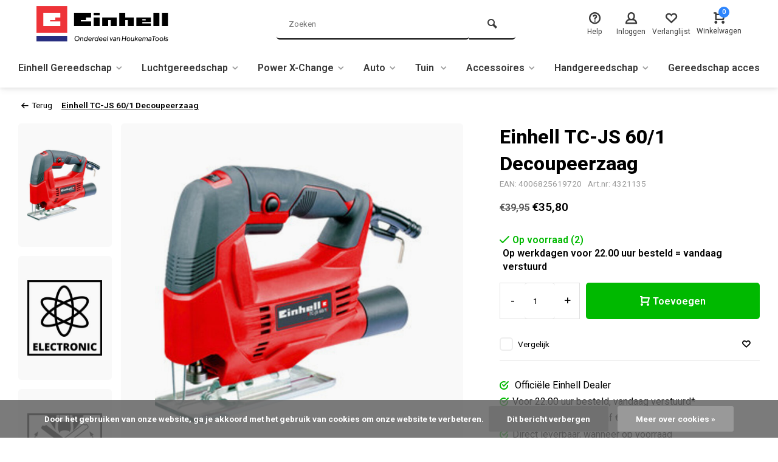

--- FILE ---
content_type: text/html;charset=utf-8
request_url: https://www.einhellwinkel.eu/einhell-tc-js-60-1-decoupeerzaag.html
body_size: 26093
content:
<!DOCTYPE html><html lang="nl"><head><script>
(function(w,d,s,l,i){w[l]=w[l]||[];w[l].push({'gtm.start':
new Date().getTime(),event:'gtm.js'});var f=d.getElementsByTagName(s)[0],
j=d.createElement(s),dl=l!='dataLayer'?'&l='+l:'';j.async=true;j.src=
'https://www.googletagmanager.com/gtm.js?id='+i+dl;f.parentNode.insertBefore(j,f);
})(window,document,'script','dataLayer','GTM-55HD94Z8');
</script><script>
   window.dataLayer = window.dataLayer || [];
   window.dataLayer.push({
     "event": "view_item",
     "ecommerce": {
      	"items": [{
          "item_id": "19482",
          "item_name": "Einhell TC-JS 60/1 Decoupeerzaag",
          "item_name2": "Einhell TC-JS 60/1 Decoupeerzaag",
          "item_brand": "",
          "item_variant": "Standaard",
                    "price": '35.80',
                    "quantity": 1,
          "item_category": ""
  			}]
     }
   })
  </script><script type="text/javascript">  
  
  document.addEventListener('DOMContentLoaded', function () {
    
    $(document).on('click', '#product_configure_form button[type="submit"]', function (e) {
      if ($(this).hasClass('initial-call')) {
      	return false;
      }
      e.preventDefault();
      
      let productId = $('#product_configure_form').attr('data-product-id');
      let productTitle = $('#product_configure_form').attr('data-product-title');
      let productVariant = $(document).find('.variant_blocks .spo-list .spo-active').attr('data-title')
      let productPrice = $('#product_configure_form').attr('data-product-price');
      let productQuantity = $('#product_configure_form').find('[name="quantity"]').val();
      let productCategory = $('#product_configure_form').attr('data-product-category');
      let totalPrice = (parseFloat(productPrice) * parseInt(productQuantity)).toFixed(2);

      
      window.dataLayer = window.dataLayer || [];
      window.dataLayer.push({
        'event': 'add_to_cart',
        'ecommerce': {
            'currency': 'EUR',
            'value': totalPrice,
            'items': [{
              'item_id': productId,
              'item_name': productTitle,
              'item_variant': productTitle,
              'item_category': productCategory,
              'price': productPrice,
              'quantity': productQuantity
            }]
        }
      });
			$(this).addClass('initial-call');
    });
  });
</script><meta charset="utf-8"/><!-- [START] 'blocks/head.rain' --><!--

  (c) 2008-2025 Lightspeed Netherlands B.V.
  http://www.lightspeedhq.com
  Generated: 08-11-2025 @ 09:21:30

--><link rel="canonical" href="https://www.einhellwinkel.eu/einhell-tc-js-60-1-decoupeerzaag.html"/><link rel="alternate" href="https://www.einhellwinkel.eu/index.rss" type="application/rss+xml" title="Nieuwe producten"/><link href="https://cdn.webshopapp.com/assets/cookielaw.css?2025-02-20" rel="stylesheet" type="text/css"/><meta name="robots" content="noodp,noydir"/><meta name="google-site-verification" content="google-site-verification=PJ1iUNwcnUIkiEwdSliU4CxZCR3NAbaYu7b3JSyR_u4"/><meta name="google-site-verification" content="PJ1iUNwcnUIkiEwdSliU4CxZCR3NAbaYu7b3JSyR_u4"/><meta property="og:url" content="https://www.einhellwinkel.eu/einhell-tc-js-60-1-decoupeerzaag.html?source=facebook"/><meta property="og:site_name" content="Einhellwinkel - HoukemaTools"/><meta property="og:title" content="Einhell TC-JS 60/1 Decoupeerzaag"/><meta property="og:description" content="Met de Decoupeerzaag TC-JS 60/1 kunnen zaagwerkzaamheden netjes, snel en vakkundig worden uitgevoerd. Of het nu gaat om hout, kunststof of metaall: met de de..."/><meta property="og:image" content="https://cdn.webshopapp.com/shops/276364/files/408730483/einhell-tc-js-60-1-decoupeerzaag.jpg"/><script src="https://instantsearch.cmdcbv.app/public/instantSearch-193.js?v=5?v=5"></script><!--[if lt IE 9]><script src="https://cdn.webshopapp.com/assets/html5shiv.js?2025-02-20"></script><![endif]--><!-- [END] 'blocks/head.rain' --><meta http-equiv="X-UA-Compatible" content="IE=edge" /><title>Einhell TC-JS 60/1 Decoupeerzaag - Einhellwinkel - HoukemaTools</title><meta name="description" content="Met de Decoupeerzaag TC-JS 60/1 kunnen zaagwerkzaamheden netjes, snel en vakkundig worden uitgevoerd. Of het nu gaat om hout, kunststof of metaall: met de de..."><meta name="keywords" content="Einhell, TC-JS, 60/1, Decoupeerzaag, einhell, einhell gereedschap, einhell boormachine, einhell zaagtafel, einhell dealer, accu-gereedschap, goedkoop gereedschap, Einhell tuingereedschap"><meta name="MobileOptimized" content="320"><meta name="HandheldFriendly" content="true"><meta name="viewport" content="width=device-width, initial-scale=1, minimum-scale=1, maximum-scale=1"><meta name="author" content="https://www.webdinge.nl/"><link rel="preload" href="https://fonts.googleapis.com/css2?family=Roboto:wght@800&amp;family=Roboto:wght@400;600;700;800;900&display=swap" as="style"><link rel="preconnect" href="https://fonts.googleapis.com"><link rel="preconnect" href="https://fonts.gstatic.com" crossorigin><link rel="dns-prefetch" href="https://fonts.googleapis.com"><link rel="dns-prefetch" href="https://fonts.gstatic.com" crossorigin><link href='https://fonts.googleapis.com/css2?family=Roboto:wght@800&amp;family=Roboto:wght@400;600;700;800;900&display=swap' rel='stylesheet'><link rel="preconnect" href="//cdn.webshopapp.com/" crossorigin><link rel="dns-prefetch" href="//cdn.webshopapp.com/"><link rel="preload" as="style" href="https://cdn.webshopapp.com/shops/276364/themes/183142/assets/deviant-functions.css?20250908105431"><link rel="preload" as="style" href="https://cdn.webshopapp.com/shops/276364/themes/183142/assets/theme-deviant.css?20250908105431"><link rel="preload" as="script" href="https://cdn.webshopapp.com/shops/276364/themes/183142/assets/deviant-functions.js?20250908105431"><link rel="preload" as="script" href="https://cdn.webshopapp.com/shops/276364/themes/183142/assets/theme-deviant.js?20250908105431"><link rel="shortcut icon" href="https://cdn.webshopapp.com/shops/276364/themes/183142/assets/favicon.ico?20250908105431" type="image/x-icon" /><link rel="stylesheet" href="https://cdn.webshopapp.com/shops/276364/themes/183142/assets/deviant-functions.css?20250908105431" /><link rel="stylesheet" href="https://cdn.webshopapp.com/shops/276364/themes/183142/assets/theme-deviant.css?20250908105431" /><script src="https://cdn.webshopapp.com/shops/276364/themes/183142/assets/jquery-3-5-1-min.js?20250908105431"></script><script>
 window.lazySizesConfig = window.lazySizesConfig || {};
 window.lazySizesConfig.lazyClass = 'lazy';
 document.addEventListener('lazybeforeunveil', function(e){
    var bg = e.target.getAttribute('data-bg');
    if(bg){
        e.target.style.backgroundImage = 'url(' + bg + ')';
    }
});
</script><script type="application/ld+json">
{
  "@context": "https://schema.org/",
  "@type": "Organization",
  "url": "https://www.einhellwinkel.eu/",
  "name": "Einhellwinkel - HoukemaTools",
  "legalName": "Einhellwinkel - HoukemaTools",
  "description": "Met de Decoupeerzaag TC-JS 60/1 kunnen zaagwerkzaamheden netjes, snel en vakkundig worden uitgevoerd. Of het nu gaat om hout, kunststof of metaall: met de de...",
  "logo": "https://cdn.webshopapp.com/shops/276364/themes/183142/assets/logo.png?20250908105431",
  "image": "https://cdn.webshopapp.com/shops/276364/themes/183142/assets/banner1.png?20250908105431",
  "contactPoint": {
    "@type": "ContactPoint",
    "contactType": "Customer service",
    "telephone": "+31 088-2044340"
  },
  "address": {
    "@type": "PostalAddress",
    "streetAddress": "Nieuw Amsterdamsestraat 40",
    "addressLocality": "Emmen",
    "addressRegion": "",
    "postalCode": "7814 VA",
    "addressCountry": "Nederland"
  }
}
</script><style>.kiyoh-shop-snippets {	display: none !important;}</style></head><body><!-- Google Tag Manager (noscript) --><noscript><iframe src="https://www.googletagmanager.com/ns.html?id=GTM-55HD94Z8"
height="0" width="0" style="display:none;visibility:hidden"></iframe></noscript><!-- End Google Tag Manager (noscript) --><div class="main-container two-lines btn_square"><header id="header" ><div class="inner-head logo_ll"><div class="header flex flex-align-center flex-between container"><div class="logo "><a href="https://www.einhellwinkel.eu/" title="Einhellwinkel - HoukemaTools" ><img src="https://cdn.webshopapp.com/shops/276364/files/435597299/logo-svg.svg" alt="Einhellwinkel - HoukemaTools" width="240" height="60"  class="visible-mobile visible-tablet" /><img src="https://cdn.webshopapp.com/shops/276364/files/435597299/logo-svg.svg" alt="Einhellwinkel - HoukemaTools" width="240" height="60"  class="visible-desktop" /></a></div><div class="search search-desk flex1 visible-desktop"><form action="https://www.einhellwinkel.eu/search/" method="get"><div class="clearable-input flex"><input type="text" name="q" class="search-query" autocomplete="off" placeholder="Zoeken" value="" /><span class="clear-search btn-round small hidden-desktop" data-clear-input><i class="icon-remove"></i></span><button type="submit" class="btn"><i class="icon-search"></i></button></div></form><div class="autocomplete dropdown-menu" role="menu"><div class="products container grid grid-6"></div><div class="notfound">Geen producten gevonden</div><div class="more"><a class="banner-btn trans livesearch" href="#">Bekijk alle resultaten <span>(0)</span></a></div></div></div><div class="tools-wrap flex flex-align-center "><div class="tool service"><div class="select-dropdown"><a class="flex flex-column flex-align-center" href="https://www.einhellwinkel.eu/service/"><i class="icon-help"></i><span class="small-lable visible-desktop">Help</span></a></div></div><div class="tool myacc"><div class="select-dropdown"><a class="flex flex-column flex-align-center" data-fancybox="" data-src="#popup-login" data-options='{"touch" : false, "modal" : false}' href="javascript:;"><i class="icon-users"></i><span class="small-lable  visible-desktop">Inloggen</span></a></div></div><div class="tool wishlist"><a class="flex flex-column flex-align-center" data-fancybox="" data-src="#popup-login" data-options='{"touch" : false, "modal" : false}' href="javascript:;"><i class="icon-heart"></i><span class="small-lable  visible-desktop">Verlanglijst</span></a></div><div class="tool mini-cart"><div class="select-dropdown"><a href="https://www.einhellwinkel.eu/cart/" class="flex flex-column flex-align-center"><span class="i-wrap"><span class="ccnt">0</span><i class="icon-cart-modern"></i></span><span class="small-lable visible-desktop">Winkelwagen</span></a><div class="dropdown-menu keep-open" role="menu"><div class="pleasewait"><svg width="100px"  height="100px"  xmlns="http://www.w3.org/2000/svg" viewBox="0 0 100 100" preserveAspectRatio="xMidYMid" class="lds-eclipse" style="background: rgba(0, 0, 0, 0) none repeat scroll 0% 0%;"><path ng-attr-d="" ng-attr-fill="" stroke="none" d="M10 50A40 40 0 0 0 90 50A40 42 0 0 1 10 50" fill="#ff5000"><animateTransform attributeName="transform" type="rotate" calcMode="linear" values="0 50 51;360 50 51" keyTimes="0;1" dur="1s" begin="0s" repeatCount="indefinite"></animateTransform></path></svg></div><div class="title">Winkelwagen<span class="close-cart btn-round small visible-mobile visible-tablet"><i class="icon-remove"></i></span></div><div class="widget_content flex flex-column"><div class="item no-products ">U heeft geen artikelen in uw winkelwagen</div></div><div class="cart-info show"><div class="total"><div class="shipc flex flex-align-center flex-between"><span>Totaal:</span><span class="amount">€0,00</span></div><a href="https://www.einhellwinkel.eu/checkout/" class="btn btn1" title="Bestellen">Bestellen</a><a href="https://www.einhellwinkel.eu/cart/" title="Bewerk winkelmandje" class="view-cart btn btn3">Bewerk winkelmandje</a></div></div></div></div></div></div></div><nav id="menu" class="nav list-inline menu_style1 visible-desktop"><div class="container"><ul class="menu list-inline"><li class="item sub"><a href="https://www.einhellwinkel.eu/einhell-gereedschap/" title="Einhell Gereedschap">Einhell Gereedschap<i class="hidden-tab-ls icon-small-down"></i></a><div class="dropdown-menu"><ul><li><a class="flex flex-between flex-align-center" href="https://www.einhellwinkel.eu/einhell-gereedschap/elektrisch-handgereedschap/" title="Elektrisch Handgereedschap">Elektrisch Handgereedschap<i class="hidden-tab-ls icon-small-right"></i></a><ul class="dropdown-menu ss"><li class="sub-item-title">Elektrisch Handgereedschap</li><li><a class="flex flex-between flex-align-center" href="https://www.einhellwinkel.eu/einhell-gereedschap/elektrisch-handgereedschap/elektrische-boormachine/" title="Elektrische boormachine">Elektrische boormachine</a></li><li><a class="flex flex-between flex-align-center" href="https://www.einhellwinkel.eu/einhell-gereedschap/elektrisch-handgereedschap/cementmenger/" title="Cementmenger">Cementmenger</a></li><li><a class="flex flex-between flex-align-center" href="https://www.einhellwinkel.eu/einhell-gereedschap/elektrisch-handgereedschap/freesmachine/" title="Freesmachine">Freesmachine</a></li><li><a class="flex flex-between flex-align-center" href="https://www.einhellwinkel.eu/einhell-gereedschap/elektrisch-handgereedschap/haakse-slijper/" title="Haakse slijper">Haakse slijper</a></li><li><a class="flex flex-between flex-align-center" href="https://www.einhellwinkel.eu/einhell-gereedschap/elektrisch-handgereedschap/multitool/" title="Multitool">Multitool</a></li><li><a class="flex flex-between flex-align-center" href="https://www.einhellwinkel.eu/einhell-gereedschap/elektrisch-handgereedschap/muurfrees/" title="Muurfrees">Muurfrees</a></li><li><a class="flex flex-between flex-align-center" href="https://www.einhellwinkel.eu/einhell-gereedschap/elektrisch-handgereedschap/nietmachine/" title="Nietmachine">Nietmachine</a></li><li><a class="flex flex-between flex-align-center" href="https://www.einhellwinkel.eu/einhell-gereedschap/elektrisch-handgereedschap/poetsmachine/" title="Poetsmachine">Poetsmachine</a></li><li><a class="flex flex-between flex-align-center" href="https://www.einhellwinkel.eu/einhell-gereedschap/elektrisch-handgereedschap/schuurmachine/" title="Schuurmachine">Schuurmachine</a></li><li><a class="flex flex-between flex-align-center" href="https://www.einhellwinkel.eu/einhell-gereedschap/elektrisch-handgereedschap/schaafmachine/" title="Schaafmachine">Schaafmachine</a></li><li><a class="flex flex-between flex-align-center" href="https://www.einhellwinkel.eu/einhell-gereedschap/elektrisch-handgereedschap/verfspuit-brander/" title="Verfspuit &amp; brander">Verfspuit &amp; brander</a></li><li><a class="flex flex-between flex-align-center" href="https://www.einhellwinkel.eu/einhell-gereedschap/elektrisch-handgereedschap/zaagmachine/" title="Zaagmachine">Zaagmachine</a></li><li class="cat-l"><a href="https://www.einhellwinkel.eu/einhell-gereedschap/elektrisch-handgereedschap/" title="Elektrisch Handgereedschap" class="btn btn3">Bekijk alles</a></li></ul></li><li><a class="flex flex-between flex-align-center" href="https://www.einhellwinkel.eu/einhell-gereedschap/stationair-gereedschap/" title="Stationair gereedschap">Stationair gereedschap<i class="hidden-tab-ls icon-small-right"></i></a><ul class="dropdown-menu ss"><li class="sub-item-title">Stationair gereedschap</li><li><a class="flex flex-between flex-align-center" href="https://www.einhellwinkel.eu/einhell-gereedschap/stationair-gereedschap/afkortzaag/" title="Afkortzaag">Afkortzaag</a></li><li><a class="flex flex-between flex-align-center" href="https://www.einhellwinkel.eu/einhell-gereedschap/stationair-gereedschap/aggregaat/" title="Aggregaat">Aggregaat</a></li><li><a class="flex flex-between flex-align-center" href="https://www.einhellwinkel.eu/einhell-gereedschap/stationair-gereedschap/draaibank/" title="Draaibank">Draaibank</a></li><li><a class="flex flex-between flex-align-center" href="https://www.einhellwinkel.eu/einhell-gereedschap/stationair-gereedschap/kolomboormachine/" title="Kolomboormachine">Kolomboormachine</a></li><li><a class="flex flex-between flex-align-center" href="https://www.einhellwinkel.eu/einhell-gereedschap/stationair-gereedschap/lintzaag-figuurzaag/" title="Lintzaag &amp; Figuurzaag">Lintzaag &amp; Figuurzaag</a></li><li><a class="flex flex-between flex-align-center" href="https://www.einhellwinkel.eu/einhell-gereedschap/stationair-gereedschap/nat-en-droogzuigers/" title="Nat-en droogzuigers">Nat-en droogzuigers</a></li><li><a class="flex flex-between flex-align-center" href="https://www.einhellwinkel.eu/einhell-gereedschap/stationair-gereedschap/slijpmachine-bandschuurmachine/" title="Slijpmachine &amp; bandschuurmachine">Slijpmachine &amp; bandschuurmachine</a></li><li><a class="flex flex-between flex-align-center" href="https://www.einhellwinkel.eu/einhell-gereedschap/stationair-gereedschap/takel/" title="Takel">Takel</a></li><li><a class="flex flex-between flex-align-center" href="https://www.einhellwinkel.eu/einhell-gereedschap/stationair-gereedschap/tegelzaagmachine/" title="Tegelzaagmachine">Tegelzaagmachine</a></li><li><a class="flex flex-between flex-align-center" href="https://www.einhellwinkel.eu/einhell-gereedschap/stationair-gereedschap/werkbank-steekwagen/" title="Werkbank &amp; steekwagen">Werkbank &amp; steekwagen</a></li><li><a class="flex flex-between flex-align-center" href="https://www.einhellwinkel.eu/einhell-gereedschap/stationair-gereedschap/vandiktebank-schaafmachine/" title="Vandiktebank &amp; schaafmachine">Vandiktebank &amp; schaafmachine</a></li><li><a class="flex flex-between flex-align-center" href="https://www.einhellwinkel.eu/einhell-gereedschap/stationair-gereedschap/zaagtafel/" title="Zaagtafel">Zaagtafel</a></li><li class="cat-l"><a href="https://www.einhellwinkel.eu/einhell-gereedschap/stationair-gereedschap/" title="Stationair gereedschap" class="btn btn3">Bekijk alles</a></li></ul></li><li><a class="flex flex-between flex-align-center" href="https://www.einhellwinkel.eu/einhell-gereedschap/handgereedschap/" title="Handgereedschap">Handgereedschap<i class="hidden-tab-ls icon-small-right"></i></a><ul class="dropdown-menu ss"><li class="sub-item-title">Handgereedschap</li><li><a class="flex flex-between flex-align-center" href="https://www.einhellwinkel.eu/einhell-gereedschap/handgereedschap/gereedschapset/" title="Gereedschapset">Gereedschapset</a></li><li><a class="flex flex-between flex-align-center" href="https://www.einhellwinkel.eu/einhell-gereedschap/handgereedschap/meetgereedschap/" title="Meetgereedschap">Meetgereedschap</a></li><li><a class="flex flex-between flex-align-center" href="https://www.einhellwinkel.eu/einhell-gereedschap/handgereedschap/opbergen/" title="Opbergen">Opbergen</a></li><li><a class="flex flex-between flex-align-center" href="https://www.einhellwinkel.eu/einhell-gereedschap/handgereedschap/handlier/" title="Handlier">Handlier</a></li><li class="cat-l"><a href="https://www.einhellwinkel.eu/einhell-gereedschap/handgereedschap/" title="Handgereedschap" class="btn btn3">Bekijk alles</a></li></ul></li><li class="cat-l"><a href="https://www.einhellwinkel.eu/einhell-gereedschap/" title="Einhell Gereedschap" class="btn btn3">Bekijk alles</a></li></ul></div></li><li class="item sub"><a href="https://www.einhellwinkel.eu/luchtgereedschap/" title="Luchtgereedschap">Luchtgereedschap<i class="hidden-tab-ls icon-small-down"></i></a><div class="dropdown-menu"><ul><li><a class="flex flex-between flex-align-center" href="https://www.einhellwinkel.eu/luchtgereedschap/luchtgereedschap/" title="Luchtgereedschap">Luchtgereedschap<i class="hidden-tab-ls icon-small-right"></i></a><ul class="dropdown-menu ss"><li class="sub-item-title">Luchtgereedschap</li><li><a class="flex flex-between flex-align-center" href="https://www.einhellwinkel.eu/luchtgereedschap/luchtgereedschap/luchtgereedschap/" title="Luchtgereedschap">Luchtgereedschap</a></li><li><a class="flex flex-between flex-align-center" href="https://www.einhellwinkel.eu/luchtgereedschap/luchtgereedschap/luchtslang-haspel/" title="Luchtslang &amp; haspel">Luchtslang &amp; haspel</a></li><li><a class="flex flex-between flex-align-center" href="https://www.einhellwinkel.eu/luchtgereedschap/luchtgereedschap/compressor/" title="Compressor">Compressor</a></li><li><a class="flex flex-between flex-align-center" href="https://www.einhellwinkel.eu/luchtgereedschap/luchtgereedschap/reduceerventiel/" title="Reduceerventiel">Reduceerventiel</a></li><li><a class="flex flex-between flex-align-center" href="https://www.einhellwinkel.eu/luchtgereedschap/luchtgereedschap/luchtaccessoires/" title="Luchtaccessoires">Luchtaccessoires</a></li><li class="cat-l"><a href="https://www.einhellwinkel.eu/luchtgereedschap/luchtgereedschap/" title="Luchtgereedschap" class="btn btn3">Bekijk alles</a></li></ul></li><li><a class="flex flex-between flex-align-center" href="https://www.einhellwinkel.eu/luchtgereedschap/nagels-nieten/" title="Nagels &amp; Nieten">Nagels &amp; Nieten<i class="hidden-tab-ls icon-small-right"></i></a><ul class="dropdown-menu ss"><li class="sub-item-title">Nagels &amp; Nieten</li><li><a class="flex flex-between flex-align-center" href="https://www.einhellwinkel.eu/luchtgereedschap/nagels-nieten/nieten/" title="Nieten">Nieten</a></li><li><a class="flex flex-between flex-align-center" href="https://www.einhellwinkel.eu/luchtgereedschap/nagels-nieten/nagels-spijkers/" title="Nagels | Spijkers ">Nagels | Spijkers </a></li><li class="cat-l"><a href="https://www.einhellwinkel.eu/luchtgereedschap/nagels-nieten/" title="Nagels &amp; Nieten" class="btn btn3">Bekijk alles</a></li></ul></li><li><a class="flex flex-between flex-align-center" href="https://www.einhellwinkel.eu/luchtgereedschap/luchtslang-haspel/" title="Luchtslang &amp; haspel">Luchtslang &amp; haspel</a></li><li><a class="flex flex-between flex-align-center" href="https://www.einhellwinkel.eu/luchtgereedschap/luchtaccessoires/" title="Luchtaccessoires">Luchtaccessoires</a></li><li><a class="flex flex-between flex-align-center" href="https://www.einhellwinkel.eu/luchtgereedschap/compressor/" title="Compressor">Compressor</a></li><li class="cat-l"><a href="https://www.einhellwinkel.eu/luchtgereedschap/" title="Luchtgereedschap" class="btn btn3">Bekijk alles</a></li></ul></div></li><li class="item sub"><a href="https://www.einhellwinkel.eu/power-x-change/" title="Power X-Change">Power X-Change<i class="hidden-tab-ls icon-small-down"></i></a><div class="dropdown-menu"><ul><li><a class="flex flex-between flex-align-center" href="https://www.einhellwinkel.eu/power-x-change/accu-tuingereedschap-9363696/" title="Accu tuingereedschap">Accu tuingereedschap<i class="hidden-tab-ls icon-small-right"></i></a><ul class="dropdown-menu ss"><li class="sub-item-title">Accu tuingereedschap</li><li><a class="flex flex-between flex-align-center" href="https://www.einhellwinkel.eu/power-x-change/accu-tuingereedschap-9363696/accu-grasmaaiers-verticuteermachines/" title="Accu grasmaaiers &amp; verticuteermachines">Accu grasmaaiers &amp; verticuteermachines</a></li><li><a class="flex flex-between flex-align-center" href="https://www.einhellwinkel.eu/power-x-change/accu-tuingereedschap-9363696/accu-trimmers-bosmaaiers/" title="Accu trimmers &amp; bosmaaiers">Accu trimmers &amp; bosmaaiers</a></li><li><a class="flex flex-between flex-align-center" href="https://www.einhellwinkel.eu/power-x-change/accu-tuingereedschap-9363696/accu-snoeigereedschap-bladblazers/" title="Accu snoeigereedschap &amp; bladblazers">Accu snoeigereedschap &amp; bladblazers</a></li><li><a class="flex flex-between flex-align-center" href="https://www.einhellwinkel.eu/power-x-change/accu-tuingereedschap-9363696/accu-onkruidbestrijding/" title="Accu onkruidbestrijding">Accu onkruidbestrijding</a></li><li><a class="flex flex-between flex-align-center" href="https://www.einhellwinkel.eu/power-x-change/accu-tuingereedschap-9363696/accu-pompen/" title="Accu pompen">Accu pompen</a></li><li><a class="flex flex-between flex-align-center" href="https://www.einhellwinkel.eu/power-x-change/accu-tuingereedschap-9363696/accu-grondfrezen-grondboren/" title="Accu grondfrezen &amp; grondboren">Accu grondfrezen &amp; grondboren</a></li><li class="cat-l"><a href="https://www.einhellwinkel.eu/power-x-change/accu-tuingereedschap-9363696/" title="Accu tuingereedschap" class="btn btn3">Bekijk alles</a></li></ul></li><li><a class="flex flex-between flex-align-center" href="https://www.einhellwinkel.eu/power-x-change/accus-laders/" title="Accu&#039;s &amp; Laders">Accu&#039;s &amp; Laders</a></li><li><a class="flex flex-between flex-align-center" href="https://www.einhellwinkel.eu/power-x-change/accugereedschap/" title="Accugereedschap">Accugereedschap<i class="hidden-tab-ls icon-small-right"></i></a><ul class="dropdown-menu ss"><li class="sub-item-title">Accugereedschap</li><li><a class="flex flex-between flex-align-center" href="https://www.einhellwinkel.eu/power-x-change/accugereedschap/accu-en-acculader/" title="Accu en acculader">Accu en acculader</a></li><li><a class="flex flex-between flex-align-center" href="https://www.einhellwinkel.eu/power-x-change/accugereedschap/accu-gereedschap/" title="Accu Gereedschap">Accu Gereedschap</a></li><li><a class="flex flex-between flex-align-center" href="https://www.einhellwinkel.eu/power-x-change/accugereedschap/accu-as-stofzuiger/" title="Accu as- &amp; stofzuiger">Accu as- &amp; stofzuiger</a></li><li><a class="flex flex-between flex-align-center" href="https://www.einhellwinkel.eu/power-x-change/accugereedschap/accu-boormachines/" title="Accu boormachines">Accu boormachines</a></li><li><a class="flex flex-between flex-align-center" href="https://www.einhellwinkel.eu/power-x-change/accugereedschap/accu-boorhamer-breekhamer/" title="Accu boorhamer &amp; breekhamer">Accu boorhamer &amp; breekhamer</a></li><li><a class="flex flex-between flex-align-center" href="https://www.einhellwinkel.eu/power-x-change/accugereedschap/accu-bouwlamp-bouwradio/" title="Accu bouwlamp &amp; bouwradio">Accu bouwlamp &amp; bouwradio</a></li><li><a class="flex flex-between flex-align-center" href="https://www.einhellwinkel.eu/power-x-change/accugereedschap/accu-haakse-slijper/" title="Accu haakse slijper">Accu haakse slijper</a></li><li><a class="flex flex-between flex-align-center" href="https://www.einhellwinkel.eu/power-x-change/accugereedschap/accu-overige/" title="Accu overige">Accu overige</a></li><li><a class="flex flex-between flex-align-center" href="https://www.einhellwinkel.eu/power-x-change/accugereedschap/accu-schuurmachine/" title="Accu schuurmachine">Accu schuurmachine</a></li><li><a class="flex flex-between flex-align-center" href="https://www.einhellwinkel.eu/power-x-change/accugereedschap/accu-zaagmachines/" title="Accu zaagmachines">Accu zaagmachines</a></li><li><a class="flex flex-between flex-align-center" href="https://www.einhellwinkel.eu/power-x-change/accugereedschap/accu-combiset/" title="Accu combiset">Accu combiset</a></li><li class="cat-l"><a href="https://www.einhellwinkel.eu/power-x-change/accugereedschap/" title="Accugereedschap" class="btn btn3">Bekijk alles</a></li></ul></li><li><a class="flex flex-between flex-align-center" href="https://www.einhellwinkel.eu/power-x-change/accu-gereedschap-sets/" title="Accu Gereedschap Sets">Accu Gereedschap Sets</a></li><li class="cat-l"><a href="https://www.einhellwinkel.eu/power-x-change/" title="Power X-Change" class="btn btn3">Bekijk alles</a></li></ul></div></li><li class="item sub"><a href="https://www.einhellwinkel.eu/auto/" title="Auto">Auto<i class="hidden-tab-ls icon-small-down"></i></a><div class="dropdown-menu"><ul><li><a class="flex flex-between flex-align-center" href="https://www.einhellwinkel.eu/auto/autogereedschap/" title="Autogereedschap">Autogereedschap<i class="hidden-tab-ls icon-small-right"></i></a><ul class="dropdown-menu ss"><li class="sub-item-title">Autogereedschap</li><li><a class="flex flex-between flex-align-center" href="https://www.einhellwinkel.eu/auto/autogereedschap/laden-starten/" title="Laden &amp; starten">Laden &amp; starten</a></li><li><a class="flex flex-between flex-align-center" href="https://www.einhellwinkel.eu/auto/autogereedschap/poetsmachines/" title="Poetsmachines">Poetsmachines</a></li><li class="cat-l"><a href="https://www.einhellwinkel.eu/auto/autogereedschap/" title="Autogereedschap" class="btn btn3">Bekijk alles</a></li></ul></li><li class="cat-l"><a href="https://www.einhellwinkel.eu/auto/" title="Auto" class="btn btn3">Bekijk alles</a></li></ul></div></li><li class="item sub"><a href="https://www.einhellwinkel.eu/tuin/" title="Tuin ">Tuin <i class="hidden-tab-ls icon-small-down"></i></a><div class="dropdown-menu"><ul><li><a class="flex flex-between flex-align-center" href="https://www.einhellwinkel.eu/tuin/accessoires/" title=" Accessoires"> Accessoires</a></li><li><a class="flex flex-between flex-align-center" href="https://www.einhellwinkel.eu/tuin/sproeien-reinigen/" title=" Sproeien &amp; Reinigen "> Sproeien &amp; Reinigen <i class="hidden-tab-ls icon-small-right"></i></a><ul class="dropdown-menu ss"><li class="sub-item-title"> Sproeien &amp; Reinigen </li><li><a class="flex flex-between flex-align-center" href="https://www.einhellwinkel.eu/tuin/sproeien-reinigen/waterpomp/" title=" Waterpomp "> Waterpomp </a></li><li><a class="flex flex-between flex-align-center" href="https://www.einhellwinkel.eu/tuin/sproeien-reinigen/hogedrukreiniger/" title=" Hogedrukreiniger"> Hogedrukreiniger</a></li><li><a class="flex flex-between flex-align-center" href="https://www.einhellwinkel.eu/tuin/sproeien-reinigen/waterpomp-accessoires/" title="Waterpomp accessoires">Waterpomp accessoires</a></li><li class="cat-l"><a href="https://www.einhellwinkel.eu/tuin/sproeien-reinigen/" title=" Sproeien &amp; Reinigen " class="btn btn3">Bekijk alles</a></li></ul></li><li><a class="flex flex-between flex-align-center" href="https://www.einhellwinkel.eu/tuin/tuingereedschap/" title=" Tuingereedschap "> Tuingereedschap <i class="hidden-tab-ls icon-small-right"></i></a><ul class="dropdown-menu ss"><li class="sub-item-title"> Tuingereedschap </li><li><a class="flex flex-between flex-align-center" href="https://www.einhellwinkel.eu/tuin/tuingereedschap/bladblazer/" title=" Bladblazer"> Bladblazer</a></li><li><a class="flex flex-between flex-align-center" href="https://www.einhellwinkel.eu/tuin/tuingereedschap/bosmaaier-grastrimmer/" title=" Bosmaaier &amp; Grastrimmer"> Bosmaaier &amp; Grastrimmer</a></li><li><a class="flex flex-between flex-align-center" href="https://www.einhellwinkel.eu/tuin/tuingereedschap/bosmaaier-grastrimmer-accessoires/" title="Bosmaaier &amp; Grastrimmer Accessoires">Bosmaaier &amp; Grastrimmer Accessoires</a></li><li><a class="flex flex-between flex-align-center" href="https://www.einhellwinkel.eu/tuin/tuingereedschap/grasmaaier/" title=" Grasmaaier"> Grasmaaier</a></li><li><a class="flex flex-between flex-align-center" href="https://www.einhellwinkel.eu/tuin/tuingereedschap/grasmaaier-verticuteermachine-accessoires/" title="Grasmaaier &amp; Verticuteermachine Accessoires">Grasmaaier &amp; Verticuteermachine Accessoires</a></li><li><a class="flex flex-between flex-align-center" href="https://www.einhellwinkel.eu/tuin/tuingereedschap/grondfrees/" title=" Grondfrees"> Grondfrees</a></li><li><a class="flex flex-between flex-align-center" href="https://www.einhellwinkel.eu/tuin/tuingereedschap/hakselaar/" title=" Hakselaar"> Hakselaar</a></li><li><a class="flex flex-between flex-align-center" href="https://www.einhellwinkel.eu/tuin/tuingereedschap/heggenschaar/" title=" Heggenschaar"> Heggenschaar</a></li><li><a class="flex flex-between flex-align-center" href="https://www.einhellwinkel.eu/tuin/tuingereedschap/kettingzaag/" title=" Kettingzaag"> Kettingzaag</a></li><li><a class="flex flex-between flex-align-center" href="https://www.einhellwinkel.eu/tuin/tuingereedschap/kettingzaag-accessoires/" title="Kettingzaag Accessoires">Kettingzaag Accessoires</a></li><li><a class="flex flex-between flex-align-center" href="https://www.einhellwinkel.eu/tuin/tuingereedschap/onkruidbestrijding/" title=" Onkruidbestrijding"> Onkruidbestrijding</a></li><li><a class="flex flex-between flex-align-center" href="https://www.einhellwinkel.eu/tuin/tuingereedschap/grondfrees-grondbewerking/" title=" Grondfrees &amp; grondbewerking"> Grondfrees &amp; grondbewerking</a></li><li><a class="flex flex-between flex-align-center" href="https://www.einhellwinkel.eu/tuin/tuingereedschap/verticuteermachine/" title=" Verticuteermachine"> Verticuteermachine</a></li><li><a class="flex flex-between flex-align-center" href="https://www.einhellwinkel.eu/tuin/tuingereedschap/bosmaaier/" title="Bosmaaier">Bosmaaier</a></li><li><a class="flex flex-between flex-align-center" href="https://www.einhellwinkel.eu/tuin/tuingereedschap/grastrimmer/" title="Grastrimmer">Grastrimmer</a></li><li><a class="flex flex-between flex-align-center" href="https://www.einhellwinkel.eu/tuin/tuingereedschap/ongedierte-onkruidbestrijding/" title=" Ongedierte &amp; Onkruidbestrijding"> Ongedierte &amp; Onkruidbestrijding</a></li><li><a class="flex flex-between flex-align-center" href="https://www.einhellwinkel.eu/tuin/tuingereedschap/tuinwals/" title="Tuinwals">Tuinwals</a></li><li><a class="flex flex-between flex-align-center" href="https://www.einhellwinkel.eu/tuin/tuingereedschap/strooiwagen/" title="Strooiwagen">Strooiwagen</a></li><li><a class="flex flex-between flex-align-center" href="https://www.einhellwinkel.eu/tuin/tuingereedschap/thermometer-weerstation/" title=" Thermometer &amp; weerstation"> Thermometer &amp; weerstation</a></li><li><a class="flex flex-between flex-align-center" href="https://www.einhellwinkel.eu/tuin/tuingereedschap/veegmachine/" title="Veegmachine">Veegmachine</a></li><li><a class="flex flex-between flex-align-center" href="https://www.einhellwinkel.eu/tuin/tuingereedschap/robotmaaier/" title="Robotmaaier">Robotmaaier</a></li><li><a class="flex flex-between flex-align-center" href="https://www.einhellwinkel.eu/tuin/tuingereedschap/snoeigereedschap/" title=" Snoeigereedschap"> Snoeigereedschap</a></li><li><a class="flex flex-between flex-align-center" href="https://www.einhellwinkel.eu/tuin/tuingereedschap/graskantensnijder/" title="Graskantensnijder">Graskantensnijder</a></li><li class="cat-l"><a href="https://www.einhellwinkel.eu/tuin/tuingereedschap/" title=" Tuingereedschap " class="btn btn3">Bekijk alles</a></li></ul></li><li><a class="flex flex-between flex-align-center" href="https://www.einhellwinkel.eu/tuin/waterpomp/" title="Waterpomp">Waterpomp<i class="hidden-tab-ls icon-small-right"></i></a><ul class="dropdown-menu ss"><li class="sub-item-title">Waterpomp</li><li><a class="flex flex-between flex-align-center" href="https://www.einhellwinkel.eu/tuin/waterpomp/pomp-accessoires/" title="Pomp accessoires ">Pomp accessoires </a></li><li><a class="flex flex-between flex-align-center" href="https://www.einhellwinkel.eu/tuin/waterpomp/tuinpomp/" title="Tuinpomp ">Tuinpomp </a></li><li><a class="flex flex-between flex-align-center" href="https://www.einhellwinkel.eu/tuin/waterpomp/hydrofoorpomp/" title="Hydrofoorpomp">Hydrofoorpomp</a></li><li><a class="flex flex-between flex-align-center" href="https://www.einhellwinkel.eu/tuin/waterpomp/vlakzuigpomp/" title="Vlakzuigpomp">Vlakzuigpomp</a></li><li><a class="flex flex-between flex-align-center" href="https://www.einhellwinkel.eu/tuin/waterpomp/dompelpomp/" title="Dompelpomp">Dompelpomp</a></li><li><a class="flex flex-between flex-align-center" href="https://www.einhellwinkel.eu/tuin/waterpomp/motorpomp/" title="Motorpomp">Motorpomp</a></li><li class="cat-l"><a href="https://www.einhellwinkel.eu/tuin/waterpomp/" title="Waterpomp" class="btn btn3">Bekijk alles</a></li></ul></li><li><a class="flex flex-between flex-align-center" href="https://www.einhellwinkel.eu/tuin/tuingereedschap-accessoires/" title="Tuingereedschap accessoires">Tuingereedschap accessoires<i class="hidden-tab-ls icon-small-right"></i></a><ul class="dropdown-menu ss"><li class="sub-item-title">Tuingereedschap accessoires</li><li><a class="flex flex-between flex-align-center" href="https://www.einhellwinkel.eu/tuin/tuingereedschap-accessoires/verticuteermachine-accessoires/" title="Verticuteermachine accessoires">Verticuteermachine accessoires</a></li><li><a class="flex flex-between flex-align-center" href="https://www.einhellwinkel.eu/tuin/tuingereedschap-accessoires/kettingzaag-accessoires/" title="Kettingzaag accessoires">Kettingzaag accessoires</a></li><li><a class="flex flex-between flex-align-center" href="https://www.einhellwinkel.eu/tuin/tuingereedschap-accessoires/hakselaar-accessoires/" title="Hakselaar accessoires">Hakselaar accessoires</a></li><li><a class="flex flex-between flex-align-center" href="https://www.einhellwinkel.eu/tuin/tuingereedschap-accessoires/bosmaaier-grastrimmer-accessoires/" title="Bosmaaier &amp; grastrimmer accessoires">Bosmaaier &amp; grastrimmer accessoires</a></li><li><a class="flex flex-between flex-align-center" href="https://www.einhellwinkel.eu/tuin/tuingereedschap-accessoires/hogedrukreiniger-accessoires/" title="Hogedrukreiniger accessoires">Hogedrukreiniger accessoires</a></li><li><a class="flex flex-between flex-align-center" href="https://www.einhellwinkel.eu/tuin/tuingereedschap-accessoires/overige-accessoires/" title="Overige accessoires">Overige accessoires</a></li><li><a class="flex flex-between flex-align-center" href="https://www.einhellwinkel.eu/tuin/tuingereedschap-accessoires/brandstoffen-olin/" title="Brandstoffen &amp; oli√´n">Brandstoffen &amp; oli√´n</a></li><li class="cat-l"><a href="https://www.einhellwinkel.eu/tuin/tuingereedschap-accessoires/" title="Tuingereedschap accessoires" class="btn btn3">Bekijk alles</a></li></ul></li><li><a class="flex flex-between flex-align-center" href="https://www.einhellwinkel.eu/tuin/bewatering/" title="Bewatering">Bewatering<i class="hidden-tab-ls icon-small-right"></i></a><ul class="dropdown-menu ss"><li class="sub-item-title">Bewatering</li><li><a class="flex flex-between flex-align-center" href="https://www.einhellwinkel.eu/tuin/bewatering/slangkoppeling-slangklem/" title="Slangkoppeling &amp; slangklem">Slangkoppeling &amp; slangklem</a></li><li><a class="flex flex-between flex-align-center" href="https://www.einhellwinkel.eu/tuin/bewatering/haspel-tuinslanghaspel/" title=" Haspel - Tuinslanghaspel"> Haspel - Tuinslanghaspel</a></li><li><a class="flex flex-between flex-align-center" href="https://www.einhellwinkel.eu/tuin/bewatering/drukspuit/" title=" Drukspuit"> Drukspuit</a></li><li><a class="flex flex-between flex-align-center" href="https://www.einhellwinkel.eu/tuin/bewatering/hogedrukreiniger/" title=" Hogedrukreiniger"> Hogedrukreiniger</a></li><li><a class="flex flex-between flex-align-center" href="https://www.einhellwinkel.eu/tuin/bewatering/tuinslang/" title=" Tuinslang"> Tuinslang</a></li><li><a class="flex flex-between flex-align-center" href="https://www.einhellwinkel.eu/tuin/bewatering/tuinsproeier/" title=" Tuinsproeier"> Tuinsproeier</a></li><li class="cat-l"><a href="https://www.einhellwinkel.eu/tuin/bewatering/" title="Bewatering" class="btn btn3">Bekijk alles</a></li></ul></li><li><a class="flex flex-between flex-align-center" href="https://www.einhellwinkel.eu/tuin/barbeques/" title="Barbeques">Barbeques<i class="hidden-tab-ls icon-small-right"></i></a><ul class="dropdown-menu ss"><li class="sub-item-title">Barbeques</li><li><a class="flex flex-between flex-align-center" href="https://www.einhellwinkel.eu/tuin/barbeques/elektrische-bbq/" title="Elektrische BBQ">Elektrische BBQ</a></li><li class="cat-l"><a href="https://www.einhellwinkel.eu/tuin/barbeques/" title="Barbeques" class="btn btn3">Bekijk alles</a></li></ul></li><li><a class="flex flex-between flex-align-center" href="https://www.einhellwinkel.eu/tuin/klimaatbeheersing/" title="Klimaatbeheersing">Klimaatbeheersing</a></li><li class="cat-l"><a href="https://www.einhellwinkel.eu/tuin/" title="Tuin " class="btn btn3">Bekijk alles</a></li></ul></div></li><li class="item sub"><a href="https://www.einhellwinkel.eu/accessoires/" title="Accessoires">Accessoires<i class="hidden-tab-ls icon-small-down"></i></a><div class="dropdown-menu"><ul><li><a class="flex flex-between flex-align-center" href="https://www.einhellwinkel.eu/accessoires/reiniging/" title="Reiniging">Reiniging</a></li><li><a class="flex flex-between flex-align-center" href="https://www.einhellwinkel.eu/accessoires/overige-accessoires/" title="Overige accessoires">Overige accessoires</a></li><li><a class="flex flex-between flex-align-center" href="https://www.einhellwinkel.eu/accessoires/gatenzagen-dozenboren/" title="Gatenzagen &amp; dozenboren">Gatenzagen &amp; dozenboren</a></li><li><a class="flex flex-between flex-align-center" href="https://www.einhellwinkel.eu/accessoires/borstels/" title="Borstels">Borstels</a></li><li><a class="flex flex-between flex-align-center" href="https://www.einhellwinkel.eu/accessoires/schuurbanden/" title="Schuurbanden">Schuurbanden</a></li><li><a class="flex flex-between flex-align-center" href="https://www.einhellwinkel.eu/accessoires/zaagmiddelen/" title="Zaagmiddelen">Zaagmiddelen</a></li><li><a class="flex flex-between flex-align-center" href="https://www.einhellwinkel.eu/accessoires/frees-lamellen/" title="Frees &amp; Lamellen">Frees &amp; Lamellen</a></li><li><a class="flex flex-between flex-align-center" href="https://www.einhellwinkel.eu/accessoires/bits-bitsets/" title="Bits &amp; Bitsets">Bits &amp; Bitsets</a></li><li><a class="flex flex-between flex-align-center" href="https://www.einhellwinkel.eu/accessoires/boren-beitels/" title="Boren &amp; Beitels">Boren &amp; Beitels</a></li><li><a class="flex flex-between flex-align-center" href="https://www.einhellwinkel.eu/accessoires/schuurmiddelen/" title="Schuurmiddelen">Schuurmiddelen</a></li><li><a class="flex flex-between flex-align-center" href="https://www.einhellwinkel.eu/accessoires/slijpen/" title="Slijpen">Slijpen</a></li><li><a class="flex flex-between flex-align-center" href="https://www.einhellwinkel.eu/accessoires/schaafmiddelen/" title="Schaafmiddelen">Schaafmiddelen</a></li><li><a class="flex flex-between flex-align-center" href="https://www.einhellwinkel.eu/accessoires/zaagbladen/" title="Zaagbladen">Zaagbladen</a></li><li><a class="flex flex-between flex-align-center" href="https://www.einhellwinkel.eu/accessoires/toebehoren-multitool/" title="Toebehoren Multitool">Toebehoren Multitool</a></li><li><a class="flex flex-between flex-align-center" href="https://www.einhellwinkel.eu/accessoires/nieten-nagels/" title="Nieten &amp; Nagels">Nieten &amp; Nagels</a></li><li><a class="flex flex-between flex-align-center" href="https://www.einhellwinkel.eu/accessoires/speedboren/" title="Speedboren">Speedboren</a></li><li><a class="flex flex-between flex-align-center" href="https://www.einhellwinkel.eu/accessoires/reduceerringen/" title="Reduceerringen">Reduceerringen</a></li><li class="cat-l"><a href="https://www.einhellwinkel.eu/accessoires/" title="Accessoires" class="btn btn3">Bekijk alles</a></li></ul></div></li><li class="item sub"><a href="https://www.einhellwinkel.eu/handgereedschap/" title="Handgereedschap">Handgereedschap<i class="hidden-tab-ls icon-small-down"></i></a><div class="dropdown-menu"><ul><li><a class="flex flex-between flex-align-center" href="https://www.einhellwinkel.eu/handgereedschap/automotive/" title="Automotive">Automotive</a></li><li><a class="flex flex-between flex-align-center" href="https://www.einhellwinkel.eu/handgereedschap/snijder-knipgereedschap/" title="Snijder &amp; knipgereedschap">Snijder &amp; knipgereedschap<i class="hidden-tab-ls icon-small-right"></i></a><ul class="dropdown-menu ss"><li class="sub-item-title">Snijder &amp; knipgereedschap</li><li><a class="flex flex-between flex-align-center" href="https://www.einhellwinkel.eu/handgereedschap/snijder-knipgereedschap/messen/" title="Messen">Messen</a></li><li class="cat-l"><a href="https://www.einhellwinkel.eu/handgereedschap/snijder-knipgereedschap/" title="Snijder &amp; knipgereedschap" class="btn btn3">Bekijk alles</a></li></ul></li><li><a class="flex flex-between flex-align-center" href="https://www.einhellwinkel.eu/handgereedschap/bankschroef-machineklem/" title="Bankschroef &amp; Machineklem">Bankschroef &amp; Machineklem</a></li><li><a class="flex flex-between flex-align-center" href="https://www.einhellwinkel.eu/handgereedschap/aftekengereedschap/" title="Aftekengereedschap">Aftekengereedschap</a></li><li><a class="flex flex-between flex-align-center" href="https://www.einhellwinkel.eu/handgereedschap/blikschaar/" title="Blikschaar">Blikschaar</a></li><li><a class="flex flex-between flex-align-center" href="https://www.einhellwinkel.eu/handgereedschap/sleutels/" title="Sleutels">Sleutels<i class="hidden-tab-ls icon-small-right"></i></a><ul class="dropdown-menu ss"><li class="sub-item-title">Sleutels</li><li><a class="flex flex-between flex-align-center" href="https://www.einhellwinkel.eu/handgereedschap/sleutels/inbussleutels/" title="Inbussleutels">Inbussleutels</a></li><li><a class="flex flex-between flex-align-center" href="https://www.einhellwinkel.eu/handgereedschap/sleutels/ratelsleutels-doppen/" title="Ratelsleutels &amp; doppen">Ratelsleutels &amp; doppen</a></li><li><a class="flex flex-between flex-align-center" href="https://www.einhellwinkel.eu/handgereedschap/sleutels/pijpsleutels/" title="Pijpsleutels">Pijpsleutels</a></li><li><a class="flex flex-between flex-align-center" href="https://www.einhellwinkel.eu/handgereedschap/sleutels/steekringsleutels/" title="Steekringsleutels">Steekringsleutels</a></li><li><a class="flex flex-between flex-align-center" href="https://www.einhellwinkel.eu/handgereedschap/sleutels/overige-sleutels/" title="Overige sleutels">Overige sleutels</a></li><li><a class="flex flex-between flex-align-center" href="https://www.einhellwinkel.eu/handgereedschap/sleutels/moersleutels/" title="Moersleutels">Moersleutels</a></li><li class="cat-l"><a href="https://www.einhellwinkel.eu/handgereedschap/sleutels/" title="Sleutels" class="btn btn3">Bekijk alles</a></li></ul></li><li><a class="flex flex-between flex-align-center" href="https://www.einhellwinkel.eu/handgereedschap/tang-tangenset/" title="Tang &amp; tangenset">Tang &amp; tangenset</a></li><li><a class="flex flex-between flex-align-center" href="https://www.einhellwinkel.eu/handgereedschap/klemgereedschap/" title="Klemgereedschap">Klemgereedschap</a></li><li><a class="flex flex-between flex-align-center" href="https://www.einhellwinkel.eu/handgereedschap/spanbanden/" title="Spanbanden">Spanbanden</a></li><li><a class="flex flex-between flex-align-center" href="https://www.einhellwinkel.eu/handgereedschap/vijlen-raspen/" title="Vijlen &amp; raspen">Vijlen &amp; raspen</a></li><li><a class="flex flex-between flex-align-center" href="https://www.einhellwinkel.eu/handgereedschap/zagen/" title="Zagen">Zagen</a></li><li><a class="flex flex-between flex-align-center" href="https://www.einhellwinkel.eu/handgereedschap/plamuurmes-afsteekmes/" title="Plamuurmes &amp; Afsteekmes">Plamuurmes &amp; Afsteekmes</a></li><li><a class="flex flex-between flex-align-center" href="https://www.einhellwinkel.eu/handgereedschap/metselgereedschap/" title="Metselgereedschap">Metselgereedschap</a></li><li><a class="flex flex-between flex-align-center" href="https://www.einhellwinkel.eu/handgereedschap/werkbanken-onderstellen/" title="Werkbanken &amp; onderstellen">Werkbanken &amp; onderstellen<i class="hidden-tab-ls icon-small-right"></i></a><ul class="dropdown-menu ss"><li class="sub-item-title">Werkbanken &amp; onderstellen</li><li><a class="flex flex-between flex-align-center" href="https://www.einhellwinkel.eu/handgereedschap/werkbanken-onderstellen/afkortzaag-onderstellen/" title="Afkortzaag onderstellen">Afkortzaag onderstellen</a></li><li class="cat-l"><a href="https://www.einhellwinkel.eu/handgereedschap/werkbanken-onderstellen/" title="Werkbanken &amp; onderstellen" class="btn btn3">Bekijk alles</a></li></ul></li><li><a class="flex flex-between flex-align-center" href="https://www.einhellwinkel.eu/handgereedschap/beitels/" title="Beitels">Beitels</a></li><li><a class="flex flex-between flex-align-center" href="https://www.einhellwinkel.eu/handgereedschap/kit-vetspuit-purpistool/" title="Kit, Vetspuit &amp;  Purpistool">Kit, Vetspuit &amp;  Purpistool</a></li><li><a class="flex flex-between flex-align-center" href="https://www.einhellwinkel.eu/handgereedschap/schaven/" title="Schaven">Schaven</a></li><li><a class="flex flex-between flex-align-center" href="https://www.einhellwinkel.eu/handgereedschap/hamer/" title="Hamer">Hamer</a></li><li><a class="flex flex-between flex-align-center" href="https://www.einhellwinkel.eu/handgereedschap/waterpas/" title="Waterpas">Waterpas</a></li><li><a class="flex flex-between flex-align-center" href="https://www.einhellwinkel.eu/handgereedschap/betonschaar/" title="Betonschaar">Betonschaar</a></li><li><a class="flex flex-between flex-align-center" href="https://www.einhellwinkel.eu/handgereedschap/gasbrander/" title="Gasbrander">Gasbrander</a></li><li><a class="flex flex-between flex-align-center" href="https://www.einhellwinkel.eu/handgereedschap/glasdrager/" title="Glasdrager">Glasdrager</a></li><li class="cat-l"><a href="https://www.einhellwinkel.eu/handgereedschap/" title="Handgereedschap" class="btn btn3">Bekijk alles</a></li></ul></div></li><li class="item sub"><a href="https://www.einhellwinkel.eu/gereedschap-accessoires/" title="Gereedschap accessoires">Gereedschap accessoires<i class="hidden-tab-ls icon-small-down"></i></a><div class="dropdown-menu"><ul><li><a class="flex flex-between flex-align-center" href="https://www.einhellwinkel.eu/gereedschap-accessoires/boormachine-accessoires/" title="Boormachine accessoires">Boormachine accessoires<i class="hidden-tab-ls icon-small-right"></i></a><ul class="dropdown-menu ss"><li class="sub-item-title">Boormachine accessoires</li><li><a class="flex flex-between flex-align-center" href="https://www.einhellwinkel.eu/gereedschap-accessoires/boormachine-accessoires/bits-en-bitsets/" title="Bits- en bitsets">Bits- en bitsets</a></li><li><a class="flex flex-between flex-align-center" href="https://www.einhellwinkel.eu/gereedschap-accessoires/boormachine-accessoires/boren/" title="Boren">Boren</a></li><li><a class="flex flex-between flex-align-center" href="https://www.einhellwinkel.eu/gereedschap-accessoires/boormachine-accessoires/beitels/" title="Beitels">Beitels</a></li><li><a class="flex flex-between flex-align-center" href="https://www.einhellwinkel.eu/gereedschap-accessoires/boormachine-accessoires/boormachine-accessoires/" title="Boormachine accessoires">Boormachine accessoires</a></li><li class="cat-l"><a href="https://www.einhellwinkel.eu/gereedschap-accessoires/boormachine-accessoires/" title="Boormachine accessoires" class="btn btn3">Bekijk alles</a></li></ul></li><li><a class="flex flex-between flex-align-center" href="https://www.einhellwinkel.eu/gereedschap-accessoires/slijpmachine-accessoires/" title="Slijpmachine accessoires">Slijpmachine accessoires<i class="hidden-tab-ls icon-small-right"></i></a><ul class="dropdown-menu ss"><li class="sub-item-title">Slijpmachine accessoires</li><li><a class="flex flex-between flex-align-center" href="https://www.einhellwinkel.eu/gereedschap-accessoires/slijpmachine-accessoires/diamantslijpschijven/" title="Diamantslijpschijven">Diamantslijpschijven</a></li><li><a class="flex flex-between flex-align-center" href="https://www.einhellwinkel.eu/gereedschap-accessoires/slijpmachine-accessoires/overige-accessoires/" title="Overige accessoires">Overige accessoires</a></li><li><a class="flex flex-between flex-align-center" href="https://www.einhellwinkel.eu/gereedschap-accessoires/slijpmachine-accessoires/doorslijpschijven/" title="Doorslijpschijven">Doorslijpschijven</a></li><li><a class="flex flex-between flex-align-center" href="https://www.einhellwinkel.eu/gereedschap-accessoires/slijpmachine-accessoires/afbraam-lamellenschijven/" title="Afbraam- &amp; lamellenschijven">Afbraam- &amp; lamellenschijven</a></li><li class="cat-l"><a href="https://www.einhellwinkel.eu/gereedschap-accessoires/slijpmachine-accessoires/" title="Slijpmachine accessoires" class="btn btn3">Bekijk alles</a></li></ul></li><li><a class="flex flex-between flex-align-center" href="https://www.einhellwinkel.eu/gereedschap-accessoires/gatenzagen-dozenboren/" title="Gatenzagen &amp; dozenboren">Gatenzagen &amp; dozenboren<i class="hidden-tab-ls icon-small-right"></i></a><ul class="dropdown-menu ss"><li class="sub-item-title">Gatenzagen &amp; dozenboren</li><li><a class="flex flex-between flex-align-center" href="https://www.einhellwinkel.eu/gereedschap-accessoires/gatenzagen-dozenboren/centreerboren-gatenzaagsets/" title="Centreerboren &amp; gatenzaagsets">Centreerboren &amp; gatenzaagsets</a></li><li><a class="flex flex-between flex-align-center" href="https://www.einhellwinkel.eu/gereedschap-accessoires/gatenzagen-dozenboren/gatenzagen-voor-steen-graniet/" title="Gatenzagen voor steen &amp; graniet">Gatenzagen voor steen &amp; graniet</a></li><li><a class="flex flex-between flex-align-center" href="https://www.einhellwinkel.eu/gereedschap-accessoires/gatenzagen-dozenboren/gatenzagen-voor-hout-metaal/" title="Gatenzagen voor hout &amp; metaal">Gatenzagen voor hout &amp; metaal</a></li><li class="cat-l"><a href="https://www.einhellwinkel.eu/gereedschap-accessoires/gatenzagen-dozenboren/" title="Gatenzagen &amp; dozenboren" class="btn btn3">Bekijk alles</a></li></ul></li><li><a class="flex flex-between flex-align-center" href="https://www.einhellwinkel.eu/gereedschap-accessoires/persoonlijke-beschermingsmiddelen/" title="Persoonlijke beschermingsmiddelen">Persoonlijke beschermingsmiddelen<i class="hidden-tab-ls icon-small-right"></i></a><ul class="dropdown-menu ss"><li class="sub-item-title">Persoonlijke beschermingsmiddelen</li><li><a class="flex flex-between flex-align-center" href="https://www.einhellwinkel.eu/gereedschap-accessoires/persoonlijke-beschermingsmiddelen/mondbescherming/" title="Mondbescherming">Mondbescherming</a></li><li><a class="flex flex-between flex-align-center" href="https://www.einhellwinkel.eu/gereedschap-accessoires/persoonlijke-beschermingsmiddelen/kniebescherming/" title="Kniebescherming">Kniebescherming</a></li><li><a class="flex flex-between flex-align-center" href="https://www.einhellwinkel.eu/gereedschap-accessoires/persoonlijke-beschermingsmiddelen/hand-hoofdbescherming/" title="Hand- &amp; hoofdbescherming">Hand- &amp; hoofdbescherming</a></li><li><a class="flex flex-between flex-align-center" href="https://www.einhellwinkel.eu/gereedschap-accessoires/persoonlijke-beschermingsmiddelen/oogbescherming/" title="Oogbescherming">Oogbescherming</a></li><li class="cat-l"><a href="https://www.einhellwinkel.eu/gereedschap-accessoires/persoonlijke-beschermingsmiddelen/" title="Persoonlijke beschermingsmiddelen" class="btn btn3">Bekijk alles</a></li></ul></li><li><a class="flex flex-between flex-align-center" href="https://www.einhellwinkel.eu/gereedschap-accessoires/zaagbladen/" title="Zaagbladen">Zaagbladen<i class="hidden-tab-ls icon-small-right"></i></a><ul class="dropdown-menu ss"><li class="sub-item-title">Zaagbladen</li><li><a class="flex flex-between flex-align-center" href="https://www.einhellwinkel.eu/gereedschap-accessoires/zaagbladen/lintzaagbanden/" title="Lintzaagbanden">Lintzaagbanden</a></li><li><a class="flex flex-between flex-align-center" href="https://www.einhellwinkel.eu/gereedschap-accessoires/zaagbladen/figuurzaagbladen/" title="Figuurzaagbladen">Figuurzaagbladen</a></li><li><a class="flex flex-between flex-align-center" href="https://www.einhellwinkel.eu/gereedschap-accessoires/zaagbladen/cirkelzaagbladen/" title="Cirkelzaagbladen">Cirkelzaagbladen</a></li><li><a class="flex flex-between flex-align-center" href="https://www.einhellwinkel.eu/gereedschap-accessoires/zaagbladen/decoupeerzaagbladen/" title="Decoupeerzaagbladen">Decoupeerzaagbladen</a></li><li><a class="flex flex-between flex-align-center" href="https://www.einhellwinkel.eu/gereedschap-accessoires/zaagbladen/reciprozaagbladen/" title="Reciprozaagbladen">Reciprozaagbladen</a></li><li><a class="flex flex-between flex-align-center" href="https://www.einhellwinkel.eu/gereedschap-accessoires/zaagbladen/reduceerringen/" title="Reduceerringen">Reduceerringen</a></li><li class="cat-l"><a href="https://www.einhellwinkel.eu/gereedschap-accessoires/zaagbladen/" title="Zaagbladen" class="btn btn3">Bekijk alles</a></li></ul></li><li><a class="flex flex-between flex-align-center" href="https://www.einhellwinkel.eu/gereedschap-accessoires/stofzuiger-accessoires/" title="Stofzuiger accessoires">Stofzuiger accessoires<i class="hidden-tab-ls icon-small-right"></i></a><ul class="dropdown-menu ss"><li class="sub-item-title">Stofzuiger accessoires</li><li><a class="flex flex-between flex-align-center" href="https://www.einhellwinkel.eu/gereedschap-accessoires/stofzuiger-accessoires/stofzuigerzakken/" title="Stofzuigerzakken">Stofzuigerzakken</a></li><li><a class="flex flex-between flex-align-center" href="https://www.einhellwinkel.eu/gereedschap-accessoires/stofzuiger-accessoires/stofzuiger-filters/" title="Stofzuiger filters">Stofzuiger filters</a></li><li><a class="flex flex-between flex-align-center" href="https://www.einhellwinkel.eu/gereedschap-accessoires/stofzuiger-accessoires/opzetstukken-slangen/" title="Opzetstukken &amp; slangen">Opzetstukken &amp; slangen</a></li><li class="cat-l"><a href="https://www.einhellwinkel.eu/gereedschap-accessoires/stofzuiger-accessoires/" title="Stofzuiger accessoires" class="btn btn3">Bekijk alles</a></li></ul></li><li><a class="flex flex-between flex-align-center" href="https://www.einhellwinkel.eu/gereedschap-accessoires/schuurmachine-accessoires/" title="Schuurmachine accessoires">Schuurmachine accessoires<i class="hidden-tab-ls icon-small-right"></i></a><ul class="dropdown-menu ss"><li class="sub-item-title">Schuurmachine accessoires</li><li><a class="flex flex-between flex-align-center" href="https://www.einhellwinkel.eu/gereedschap-accessoires/schuurmachine-accessoires/schuurbanden/" title="Schuurbanden">Schuurbanden</a></li><li><a class="flex flex-between flex-align-center" href="https://www.einhellwinkel.eu/gereedschap-accessoires/schuurmachine-accessoires/schuurdriehoeken/" title="Schuurdriehoeken">Schuurdriehoeken</a></li><li><a class="flex flex-between flex-align-center" href="https://www.einhellwinkel.eu/gereedschap-accessoires/schuurmachine-accessoires/schuurschijven/" title="Schuurschijven">Schuurschijven</a></li><li><a class="flex flex-between flex-align-center" href="https://www.einhellwinkel.eu/gereedschap-accessoires/schuurmachine-accessoires/schuurstroken/" title="Schuurstroken">Schuurstroken</a></li><li class="cat-l"><a href="https://www.einhellwinkel.eu/gereedschap-accessoires/schuurmachine-accessoires/" title="Schuurmachine accessoires" class="btn btn3">Bekijk alles</a></li></ul></li><li><a class="flex flex-between flex-align-center" href="https://www.einhellwinkel.eu/gereedschap-accessoires/multitool-accessoires/" title="Multitool accessoires">Multitool accessoires</a></li><li><a class="flex flex-between flex-align-center" href="https://www.einhellwinkel.eu/gereedschap-accessoires/freesmachine-accessoires/" title="Freesmachine accessoires">Freesmachine accessoires</a></li><li><a class="flex flex-between flex-align-center" href="https://www.einhellwinkel.eu/gereedschap-accessoires/schaafmessen/" title="Schaafmessen">Schaafmessen</a></li><li><a class="flex flex-between flex-align-center" href="https://www.einhellwinkel.eu/gereedschap-accessoires/tacker-nietmachine-accessoires/" title="Tacker &amp; nietmachine accessoires">Tacker &amp; nietmachine accessoires<i class="hidden-tab-ls icon-small-right"></i></a><ul class="dropdown-menu ss"><li class="sub-item-title">Tacker &amp; nietmachine accessoires</li><li><a class="flex flex-between flex-align-center" href="https://www.einhellwinkel.eu/gereedschap-accessoires/tacker-nietmachine-accessoires/nagels/" title="Nagels">Nagels</a></li><li><a class="flex flex-between flex-align-center" href="https://www.einhellwinkel.eu/gereedschap-accessoires/tacker-nietmachine-accessoires/nieten/" title="Nieten">Nieten</a></li><li class="cat-l"><a href="https://www.einhellwinkel.eu/gereedschap-accessoires/tacker-nietmachine-accessoires/" title="Tacker &amp; nietmachine accessoires" class="btn btn3">Bekijk alles</a></li></ul></li><li class="cat-l"><a href="https://www.einhellwinkel.eu/gereedschap-accessoires/" title="Gereedschap accessoires" class="btn btn3">Bekijk alles</a></li></ul></div></li><li class="item sub"><a href="https://www.einhellwinkel.eu/ijzerwaren/" title="IJzerwaren">IJzerwaren<i class="hidden-tab-ls icon-small-down"></i></a><div class="dropdown-menu"><ul><li><a class="flex flex-between flex-align-center" href="https://www.einhellwinkel.eu/ijzerwaren/bevestigingsmateriaal/" title=" Bevestigingsmateriaal "> Bevestigingsmateriaal <i class="hidden-tab-ls icon-small-right"></i></a><ul class="dropdown-menu ss"><li class="sub-item-title"> Bevestigingsmateriaal </li><li><a class="flex flex-between flex-align-center" href="https://www.einhellwinkel.eu/ijzerwaren/bevestigingsmateriaal/pluggen-verankering/" title=" Pluggen &amp; verankering"> Pluggen &amp; verankering</a></li><li class="cat-l"><a href="https://www.einhellwinkel.eu/ijzerwaren/bevestigingsmateriaal/" title=" Bevestigingsmateriaal " class="btn btn3">Bekijk alles</a></li></ul></li><li><a class="flex flex-between flex-align-center" href="https://www.einhellwinkel.eu/ijzerwaren/schroeven-bouten-nagels/" title=" Schroeven, bouten &amp; nagels"> Schroeven, bouten &amp; nagels<i class="hidden-tab-ls icon-small-right"></i></a><ul class="dropdown-menu ss"><li class="sub-item-title"> Schroeven, bouten &amp; nagels</li><li><a class="flex flex-between flex-align-center" href="https://www.einhellwinkel.eu/ijzerwaren/schroeven-bouten-nagels/metaalschroeven/" title="Metaalschroeven ">Metaalschroeven </a></li><li><a class="flex flex-between flex-align-center" href="https://www.einhellwinkel.eu/ijzerwaren/schroeven-bouten-nagels/spaanplaatschroeven/" title="Spaanplaatschroeven">Spaanplaatschroeven</a></li><li><a class="flex flex-between flex-align-center" href="https://www.einhellwinkel.eu/ijzerwaren/schroeven-bouten-nagels/parkers/" title="Parkers">Parkers</a></li><li><a class="flex flex-between flex-align-center" href="https://www.einhellwinkel.eu/ijzerwaren/schroeven-bouten-nagels/gipsplaatschroeven/" title=" Gipsplaatschroeven"> Gipsplaatschroeven</a></li><li class="cat-l"><a href="https://www.einhellwinkel.eu/ijzerwaren/schroeven-bouten-nagels/" title=" Schroeven, bouten &amp; nagels" class="btn btn3">Bekijk alles</a></li></ul></li><li><a class="flex flex-between flex-align-center" href="https://www.einhellwinkel.eu/ijzerwaren/hang-sluitwerk/" title="Hang &amp; sluitwerk">Hang &amp; sluitwerk<i class="hidden-tab-ls icon-small-right"></i></a><ul class="dropdown-menu ss"><li class="sub-item-title">Hang &amp; sluitwerk</li><li><a class="flex flex-between flex-align-center" href="https://www.einhellwinkel.eu/ijzerwaren/hang-sluitwerk/sloten-cilinders/" title=" Sloten &amp; cilinders"> Sloten &amp; cilinders</a></li><li><a class="flex flex-between flex-align-center" href="https://www.einhellwinkel.eu/ijzerwaren/hang-sluitwerk/hangsloten/" title=" Hangsloten"> Hangsloten</a></li><li class="cat-l"><a href="https://www.einhellwinkel.eu/ijzerwaren/hang-sluitwerk/" title="Hang &amp; sluitwerk" class="btn btn3">Bekijk alles</a></li></ul></li><li><a class="flex flex-between flex-align-center" href="https://www.einhellwinkel.eu/ijzerwaren/draad-klemmen/" title="Draad &amp; klemmen">Draad &amp; klemmen</a></li><li><a class="flex flex-between flex-align-center" href="https://www.einhellwinkel.eu/ijzerwaren/vilt-geluiddemper-deurstoppen/" title="Vilt, geluiddemper &amp; deurstoppen">Vilt, geluiddemper &amp; deurstoppen</a></li><li><a class="flex flex-between flex-align-center" href="https://www.einhellwinkel.eu/ijzerwaren/moeren-en-ringen/" title="Moeren en ringen">Moeren en ringen<i class="hidden-tab-ls icon-small-right"></i></a><ul class="dropdown-menu ss"><li class="sub-item-title">Moeren en ringen</li><li><a class="flex flex-between flex-align-center" href="https://www.einhellwinkel.eu/ijzerwaren/moeren-en-ringen/sluitringen/" title="Sluitringen">Sluitringen</a></li><li><a class="flex flex-between flex-align-center" href="https://www.einhellwinkel.eu/ijzerwaren/moeren-en-ringen/veerringen/" title="Veerringen">Veerringen</a></li><li class="cat-l"><a href="https://www.einhellwinkel.eu/ijzerwaren/moeren-en-ringen/" title="Moeren en ringen" class="btn btn3">Bekijk alles</a></li></ul></li><li class="cat-l"><a href="https://www.einhellwinkel.eu/ijzerwaren/" title="IJzerwaren" class="btn btn3">Bekijk alles</a></li></ul></div></li><li class="item sub"><a href="https://www.einhellwinkel.eu/gereedschap-opbergen/" title="Gereedschap opbergen">Gereedschap opbergen<i class="hidden-tab-ls icon-small-down"></i></a><div class="dropdown-menu"><ul><li><a class="flex flex-between flex-align-center" href="https://www.einhellwinkel.eu/gereedschap-opbergen/" title="Gereedschapswagen">Gereedschapswagen</a></li><li><a class="flex flex-between flex-align-center" href="https://www.einhellwinkel.eu/gereedschap-opbergen/werkplaatsinrichting/" title="Werkplaatsinrichting">Werkplaatsinrichting</a></li><li><a class="flex flex-between flex-align-center" href="https://www.einhellwinkel.eu/gereedschap-opbergen/einhell-e-case-opbergsysteem/" title="Einhell E-case Opbergsysteem">Einhell E-case Opbergsysteem<i class="hidden-tab-ls icon-small-right"></i></a><ul class="dropdown-menu ss"><li class="sub-item-title">Einhell E-case Opbergsysteem</li><li><a class="flex flex-between flex-align-center" href="https://www.einhellwinkel.eu/gereedschap-opbergen/einhell-e-case-opbergsysteem/stapelbare-koffer/" title="Stapelbare koffer">Stapelbare koffer</a></li><li><a class="flex flex-between flex-align-center" href="https://www.einhellwinkel.eu/gereedschap-opbergen/einhell-e-case-opbergsysteem/gereedschapswagen/" title="Gereedschapswagen">Gereedschapswagen</a></li><li><a class="flex flex-between flex-align-center" href="https://www.einhellwinkel.eu/gereedschap-opbergen/einhell-e-case-opbergsysteem/gereedschapstas/" title="Gereedschapstas">Gereedschapstas</a></li><li class="cat-l"><a href="https://www.einhellwinkel.eu/gereedschap-opbergen/einhell-e-case-opbergsysteem/" title="Einhell E-case Opbergsysteem" class="btn btn3">Bekijk alles</a></li></ul></li><li><a class="flex flex-between flex-align-center" href="https://www.einhellwinkel.eu/gereedschap-opbergen/gereedschapstas/" title="Gereedschapstas">Gereedschapstas</a></li><li><a class="flex flex-between flex-align-center" href="https://www.einhellwinkel.eu/gereedschap-opbergen/gereedschapskoffer/" title="Gereedschapskoffer">Gereedschapskoffer</a></li><li><a class="flex flex-between flex-align-center" href="https://www.einhellwinkel.eu/gereedschap-opbergen/gereedschapsriemen-gordels/" title="Gereedschapsriemen &amp; gordels">Gereedschapsriemen &amp; gordels</a></li><li><a class="flex flex-between flex-align-center" href="https://www.einhellwinkel.eu/gereedschap-opbergen/sorteerdozen/" title="Sorteerdozen">Sorteerdozen</a></li><li class="cat-l"><a href="https://www.einhellwinkel.eu/gereedschap-opbergen/" title="Gereedschap opbergen" class="btn btn3">Bekijk alles</a></li></ul></div></li><li class="item sub"><a href="https://www.einhellwinkel.eu/verf-benodigdheden/" title="Verf &amp; Benodigdheden">Verf &amp; Benodigdheden<i class="hidden-tab-ls icon-small-down"></i></a><div class="dropdown-menu"><ul><li><a class="flex flex-between flex-align-center" href="https://www.einhellwinkel.eu/verf-benodigdheden/verfbenodigdheden/" title="Verfbenodigdheden">Verfbenodigdheden</a></li><li><a class="flex flex-between flex-align-center" href="https://www.einhellwinkel.eu/verf-benodigdheden/schuurvellen-schuurrollen/" title="Schuurvellen &amp; schuurrollen">Schuurvellen &amp; schuurrollen</a></li><li class="cat-l"><a href="https://www.einhellwinkel.eu/verf-benodigdheden/" title="Verf &amp; Benodigdheden" class="btn btn3">Bekijk alles</a></li></ul></div></li><li class="item sub"><a href="https://www.einhellwinkel.eu/einhell-professional/" title="Einhell Professional">Einhell Professional<i class="hidden-tab-ls icon-small-down"></i></a><div class="dropdown-menu"><ul><li><a class="flex flex-between flex-align-center" href="https://www.einhellwinkel.eu/einhell-professional/accu-boormachine/" title="Accu boormachine">Accu boormachine</a></li><li><a class="flex flex-between flex-align-center" href="https://www.einhellwinkel.eu/einhell-professional/accu-boorhamer/" title="Accu boorhamer">Accu boorhamer</a></li><li><a class="flex flex-between flex-align-center" href="https://www.einhellwinkel.eu/einhell-professional/combiset/" title="Combiset">Combiset</a></li><li class="cat-l"><a href="https://www.einhellwinkel.eu/einhell-professional/" title="Einhell Professional" class="btn btn3">Bekijk alles</a></li></ul></div></li><li class="item"><a href="https://www.einhellwinkel.eu/collection/offers/" title="Sale"><span class="nav-label">Sale</span></a></li></ul></div></nav></div><div class="search ll flex1 visible-mobile visible-tablet search-mob"><div class="mob-men flex flex-align-center"><i class="icon-menu"></i></div><form action="https://www.einhellwinkel.eu/search/" method="get"><div class="clearable-input flex"><input type="text" name="q" class="search-query" autocomplete="off" placeholder="Zoeken" value="" /><span class="clear-search btn-round small hidden-desktop" data-clear-input><i class="icon-remove"></i></span></div></form><div class="autocomplete dropdown-menu" role="menu"><div class="products container grid grid-6"></div><div class="notfound">Geen producten gevonden</div><div class="more"><a class="banner-btn trans livesearch" href="#">Bekijk alle resultaten <span>(0)</span></a></div></div></div></header><div class="mobile-add-msg"><div class="inner-msg"><span class="title">Toegevoegd aan winkelwagen</span><div class="item flex flex-align-center"><div class="item-image-container greyed"><img src="" alt="" width="60" height="60" /></div><span class="item-name flex1"></span><span class="item-price-container flex flex-column"><span class="old-price"></span><span class="item-price"></span></span></div><a href="https://www.einhellwinkel.eu/cart/" class="btn btn1" title="Bewerk winkelmandje">Bewerk winkelmandje</a><a href="javascript:;" title="Ga verder met winkelen" class="hide-msg btn btn3">Ga verder met winkelen</a></div></div><script type="application/ld+json">
{
  "@context": "https://schema.org/",
  "@type": "Product",
  "name": "Einhell TC-JS 60/1 Decoupeerzaag",
  "image": [
        "https://cdn.webshopapp.com/shops/276364/files/408730483/image.jpg",        "https://cdn.webshopapp.com/shops/276364/files/408730484/image.jpg",        "https://cdn.webshopapp.com/shops/276364/files/408730485/image.jpg",        "https://cdn.webshopapp.com/shops/276364/files/408730486/image.jpg",        "https://cdn.webshopapp.com/shops/276364/files/408730487/image.jpg",        "https://cdn.webshopapp.com/shops/276364/files/408730488/image.jpg",        "https://cdn.webshopapp.com/shops/276364/files/408730489/image.jpg"       ],
  "description": "Met de Decoupeerzaag TC-JS 60/1 kunnen zaagwerkzaamheden netjes, snel en vakkundig worden uitgevoerd. Of het nu gaat om hout, kunststof of metaall: met de decoupeerzaag kunnen de verschillende materialen nauwkeurig en eenvoudig worden bewerkt.",
  "mpn": "4321135",
  "sku": "4321135",
  "brand": {
    "@type": "Brand",
    "name": ""
  },
    "aggregateRating": {
    "@type": "AggregateRating",
    "ratingValue" : "9,0",
    "ratingCount": "10",
    "reviewCount": "2350"
  },
    "offers": {
    "@type": "Offer",
    "url": "https://www.einhellwinkel.eu/einhell-tc-js-60-1-decoupeerzaag.html",
    "priceCurrency": "EUR",
    "price": "35.8",
    "itemCondition": "https://schema.org/NewCondition",
    "availability": "https://schema.org/InStock",
    "priceValidUntil": "11/08/2026"
  }}
</script><link href="https://cdn.webshopapp.com/shops/276364/themes/183142/assets/product.css?20250908105431" rel="stylesheet" type='text/css' /><script src="https://cdn.webshopapp.com/shops/276364/themes/183142/assets/product.js?20250908105431"></script><div class="container"><script type="application/ld+json">
{
"@context": "https://schema.org",
"@type": "BreadcrumbList",
  "itemListElement": [{
    "@type": "ListItem",
    "position": 1,
    "name": "Home",
    "item": "https://www.einhellwinkel.eu/"
  },    {
    "@type": "ListItem",
    "position": 2,
    "name": "Einhell TC-JS 60/1 Decoupeerzaag",
    "item": "https://www.einhellwinkel.eu/einhell-tc-js-60-1-decoupeerzaag.html"
  }     ]
}
</script><div class="breadcrumb-container flex flex-align-center flex-wrap"><a class="go-back" href="javascript: history.go(-1)"><i class="icon-tail-left icon_w_text"></i>Terug</a><a href="https://www.einhellwinkel.eu/einhell-tc-js-60-1-decoupeerzaag.html"  class="visible-desktop active">Einhell TC-JS 60/1 Decoupeerzaag</a></div></div><div class="product-content container flex"><div class="images item small p-carousel  solid "><div class="carousel-wrap flex"><div id="carouselThumb" class="thumb-images swiper-container visible-desktop" data-sw-items="[3,3,3]" data-sw-margin="15" data-sw-vertical="true" data-sw-freemode="true" data-sw-nav="true"><div class="swiper-wrapper"><span class="greyed swiper-slide small square"><img src="https://cdn.webshopapp.com/shops/276364/files/408730483/einhell-tc-js-60-1-decoupeerzaag.jpg" alt="Einhell TC-JS 60/1 Decoupeerzaag" width="200" height="200" class=" img-responsive"/></span><span class="greyed swiper-slide small square"><img src="https://cdn.webshopapp.com/shops/276364/files/408730484/einhell-tc-js-60-1-decoupeerzaag.jpg" alt="Einhell TC-JS 60/1 Decoupeerzaag" width="200" height="200" class=" img-responsive"/></span><span class="greyed swiper-slide small square"><img src="https://cdn.webshopapp.com/shops/276364/files/408730485/einhell-tc-js-60-1-decoupeerzaag.jpg" alt="Einhell TC-JS 60/1 Decoupeerzaag" width="200" height="200" class=" img-responsive"/></span><span class="greyed swiper-slide small square"><img src="https://cdn.webshopapp.com/shops/276364/files/408730486/einhell-tc-js-60-1-decoupeerzaag.jpg" alt="Einhell TC-JS 60/1 Decoupeerzaag" width="200" height="200" class=" img-responsive"/></span><span class="greyed swiper-slide small square"><img src="https://cdn.webshopapp.com/shops/276364/files/408730487/einhell-tc-js-60-1-decoupeerzaag.jpg" alt="Einhell TC-JS 60/1 Decoupeerzaag" width="200" height="200" class=" img-responsive"/></span><span class="greyed swiper-slide small square"><img src="https://cdn.webshopapp.com/shops/276364/files/408730488/einhell-tc-js-60-1-decoupeerzaag.jpg" alt="Einhell TC-JS 60/1 Decoupeerzaag" width="200" height="200" class=" img-responsive"/></span><span class="greyed swiper-slide small square"><img src="https://cdn.webshopapp.com/shops/276364/files/408730489/einhell-tc-js-60-1-decoupeerzaag.jpg" alt="Einhell TC-JS 60/1 Decoupeerzaag" width="200" height="200" class=" img-responsive"/></span></div><a class="swiper-prev visible-desktop car-btn" id="control404476232"><i class="icon-tail-up"></i></a><a class="swiper-next visible-desktop car-btn" id="control796512480"><i class="icon-tail-down"></i></a></div><div class="main-images swiper-container" id="carouselMain" data-sw-thumbs="true"><div class="swiper-wrapper"><div class="swiper-slide"><a href="https://cdn.webshopapp.com/shops/276364/files/408730483/einhell-tc-js-60-1-decoupeerzaag.jpg" data-fancybox="gallery" class="greyed"><img data-src="https://cdn.webshopapp.com/shops/276364/files/408730483/700x700x2/einhell-tc-js-60-1-decoupeerzaag.jpg" alt="Einhell TC-JS 60/1 Decoupeerzaag" class="lazy img-responsive" width=700 height=700 /></a></div><div class="swiper-slide"><a href="https://cdn.webshopapp.com/shops/276364/files/408730484/einhell-tc-js-60-1-decoupeerzaag.jpg" data-fancybox="gallery" class="greyed"><img data-src="https://cdn.webshopapp.com/shops/276364/files/408730484/700x700x2/einhell-tc-js-60-1-decoupeerzaag.jpg" alt="Einhell TC-JS 60/1 Decoupeerzaag" class="lazy img-responsive" width=700 height=700 /></a></div><div class="swiper-slide"><a href="https://cdn.webshopapp.com/shops/276364/files/408730485/einhell-tc-js-60-1-decoupeerzaag.jpg" data-fancybox="gallery" class="greyed"><img data-src="https://cdn.webshopapp.com/shops/276364/files/408730485/700x700x2/einhell-tc-js-60-1-decoupeerzaag.jpg" alt="Einhell TC-JS 60/1 Decoupeerzaag" class="lazy img-responsive" width=700 height=700 /></a></div><div class="swiper-slide"><a href="https://cdn.webshopapp.com/shops/276364/files/408730486/einhell-tc-js-60-1-decoupeerzaag.jpg" data-fancybox="gallery" class="greyed"><img data-src="https://cdn.webshopapp.com/shops/276364/files/408730486/700x700x2/einhell-tc-js-60-1-decoupeerzaag.jpg" alt="Einhell TC-JS 60/1 Decoupeerzaag" class="lazy img-responsive" width=700 height=700 /></a></div><div class="swiper-slide"><a href="https://cdn.webshopapp.com/shops/276364/files/408730487/einhell-tc-js-60-1-decoupeerzaag.jpg" data-fancybox="gallery" class="greyed"><img data-src="https://cdn.webshopapp.com/shops/276364/files/408730487/700x700x2/einhell-tc-js-60-1-decoupeerzaag.jpg" alt="Einhell TC-JS 60/1 Decoupeerzaag" class="lazy img-responsive" width=700 height=700 /></a></div><div class="swiper-slide"><a href="https://cdn.webshopapp.com/shops/276364/files/408730488/einhell-tc-js-60-1-decoupeerzaag.jpg" data-fancybox="gallery" class="greyed"><img data-src="https://cdn.webshopapp.com/shops/276364/files/408730488/700x700x2/einhell-tc-js-60-1-decoupeerzaag.jpg" alt="Einhell TC-JS 60/1 Decoupeerzaag" class="lazy img-responsive" width=700 height=700 /></a></div><div class="swiper-slide"><a href="https://cdn.webshopapp.com/shops/276364/files/408730489/einhell-tc-js-60-1-decoupeerzaag.jpg" data-fancybox="gallery" class="greyed"><img data-src="https://cdn.webshopapp.com/shops/276364/files/408730489/700x700x2/einhell-tc-js-60-1-decoupeerzaag.jpg" alt="Einhell TC-JS 60/1 Decoupeerzaag" class="lazy img-responsive" width=700 height=700 /></a></div></div><div class="swiper-pagination" id="page866277953"></div><div class="swiper-scrollbar" id="scroll1708580778"></div><a class="swiper-prev btn-round visible-desktop" id="control1758253071"><i class="icon-tail-left"></i></a><a class="swiper-next btn-round visible-desktop" id="control1184923898"><i class="icon-tail-right"></i></a></div></div></div><div class="meta item"><h1 class="title">Einhell TC-JS 60/1 Decoupeerzaag</h1><span class="spec-label">EAN: 4006825619720</span><span class="spec-label">Art.nr: 4321135</span><div class="item-price-container flex flex-between flex-align-center" 
       	
      ><div class="wrap"><span class="old-price">€39,95</span><span class="item-price with-old">€35,80         
              </span></div></div><form action="https://www.einhellwinkel.eu/cart/add/270512602/" id="product_configure_form" method="post" ><input type="hidden" name="bundle_id" id="product_configure_bundle_id" value=""><div class="product-add  variant_blocks is_listing custom-select" data-product_id="136842444"></div><div class="stock-level"><span class="color-green"><i class="icon-check icon_w_text"></i>Op voorraad (2)</span><span class="delivery">Op werkdagen voor 22.00 uur besteld = vandaag verstuurd</span></div><div class="adding make-sticky flex flex-align-center"><div class="errors"><span class="subtitle">Verplichte velden:</span><ul class="config_errors"></ul></div><div class="quantity-input flex1"><div class="input-wrap is_pp"><a href="javascript:;" class="down quantity-btn " data-way="down">-</a><input type="number" pattern="/d*" name="quantity" value="1" ><a href="javascript:;" class="up quantity-btn " data-way="up">+</a></div></div><button type="submit" class="custom_vars pp_is_add_btn flex2 btn btn1 stay" title="Toevoegen aan winkelwagen"><i class="icon-cart-modern icon_w_text"></i>Toevoegen</button></div></form><div class="action-btns flex flex-align-center"><div class="compare mobile checkbox visible-desktop visible-tablet visible-mobile"><input class="" id="add-to-compare-136842444" type="checkbox" value="136842444" data-add="https://www.einhellwinkel.eu/compare/add/270512602/" data-delete="https://www.einhellwinkel.eu/compare/delete/270512602/"  /><label for="add-to-compare-136842444" class="add-to-compare">Vergelijk</label></div><a href="https://www.einhellwinkel.eu/account/login/" class="login_wishlist" title="Aan verlanglijst toevoegen" data-pid="136842444" data-wid=""><i class="icon-heart"></i></a></div><div class="product-usps"><div class="prod-usp "><i class="icon-check-circle icon_w_text"></i> Officiële Einhell Dealer<span class="usp-subtext"></span></div><div class="prod-usp "><i class="icon-check-circle icon_w_text"></i>Voor 22.00 uur besteld, vandaag verstuurd*<span class="usp-subtext"></span></div><div class="prod-usp "><i class="icon-check-circle icon_w_text"></i>Gratis verzending vanaf € 100,00 (tot 31kg)<span class="usp-subtext"></span></div><div class="prod-usp "><i class="icon-check-circle icon_w_text"></i>Direct leverbaar, wanneer op voorraad<span class="usp-subtext"></span></div></div></div></div><nav class="product-menu visible-desktop"><div class="container flex"><ul class="list-inline flex1"><li><a href="#description" class="goMenu">Product informatie</a></li><li><a href="#related" class="goMenu">Aanbevolen Combinaties</a></li></ul><div class="secondary_add flex flex-align-center"><img class="lazy" src="https://cdn.webshopapp.com/shops/276364/files/408730483/100x100x2/einhell-tc-js-60-1-decoupeerzaag.jpg" alt="Einhell TC-JS 60/1 Decoupeerzaag" width="100" height="100" /><span class="flex1"><span class="sec-title">Einhell TC-JS 60/1 Decoupeerzaag</span><div class="pricing"><span class="old-price">€39,95</span><span class="item-price with-old"><span class="reg_p">€35,80</span></span></div></span><button type="submit" class="pp_is_add_btn add_sec btn btn1 stay" title="Toevoegen aan winkelwagen"><i class="icon-cart-modern"></i></button></div></div></nav><div class="product-desc" id="block1"><div class="flex container" ><div class="flex1 col1"><div class="product-block" id="description"><div class="header-title flex flex-column"><span class="subtitle">Beschrijving</span><span class="title">Einhell TC-JS 60/1 Decoupeerzaag</span></div><div class="codes flex flex-align-center"></div><div class="desc-wrap toggle-content "><p>Dankzij het vermogen van 400 watt heeft de decoupeerzaag een krachtige motor voor werkzaamheden in huis, werkplaats of garage. Bij hout is een zaagdiepte tot 60, bij kunststof tot 10 en bij metaal tot 6 millimeter mogelijk. De slaghoogte is 18 millimeter. De decoupeerzaag is klein, licht en handig om mee te zagen. Dankzij een uitgebalanceerde constructie blijft zijn er weinig trillingen tijdens het gebruik. De softgrip maakt ook comfortabel gebruik mogelijk. De elektronische snelheidsregeling zorgt ervoor dat de snelheid kan worden afgestemd op het materiaal. Versteksnede naar links en rechts: tot 45°. De stofafzuigadapter kan worden gebruikt om de werkomgeving schoon te houden</p><ul><li>Voeding - 220-240 V | 50 Hz</li><li>Vermogen - 400 Watt</li><li>Aantal slagen per minuut - 1000 min^-1 - 3000 min^-1</li><li>Slaghoogte - 18 mm</li><li>Zaagdiepte in Hout - 60 mm</li><li>Zaagdiepte in Kunststof - 10 mm</li><li>Zaagdiepte in Staal - 6 mm</li><li>Max. Versteksnede - 45 °</li></ul><ul class="top-features"><li>Klein, licht en handzaam - om makkelijk te kunnen zagen</li><li>Gereedschapsloze zaagbladwissel</li><li>Elektronische snelheidsregeling voor materiaal specifiek werken</li><li>Weinig vibratie dankzij uitgebalanceerde constructie</li><li>Zaagschoen kantelbaar voor verstekzagen tot 45°</li><li>Comfortabel werken dankzij softgrip</li><li>Inclusief stofafzuigadapter voor schoon werken</li></ul></div></div></div><div class="flex1 col2"><div class="service product-block" id="service"><div class="wrap flex flex-column"><span class="title">Kunnen wij u helpen?</span><span class="opening"><span>Klantenservice:<i class="text_w_icon"></i></span><a href="https://www.einhellwinkel.eu/service/" title="Klantenservice"></a></span><div style="position:relative;"><div class="service-block flex flex-align-center"><i class="serv-icon icon-phone"></i><span class="text flex"><span>Bel ons</span><a href="tel:+31 088-2044340">+31 088-2044340</a></span></div><div class="service-block flex flex-align-center"><i class="serv-icon icon-send"></i><span class="text flex"><span>Stuur ons een email</span><a href="/cdn-cgi/l/email-protection#c5a0acabada0a9a9b2acabaea0a985adaab0aea0a8a4b1aaaaa9b6ebaba9"><span class="__cf_email__" data-cfemail="f6939f989e939a9a819f989d939ab69e99839d939b978299999a85d8989a">[email&#160;protected]</span></a></span></div><img class="serv-block-img lazy" data-src="https://cdn.webshopapp.com/shops/276364/themes/183142/v/1982636/assets/customer-service-image.png?20240108100205" alt="" height="195" /></div><div class="shop-score flex flex-align-center"><div class="item-rating flex"><span class="icon-favourite on"></span><span class="icon-favourite on"></span><span class="icon-favourite on"></span><span class="icon-favourite on"></span><span class="icon-favourite semi"></span></div><span class="text"><b>2350</b> customers give us a 9.0 at <a href="https://www.kiyoh.com/reviews/1042355/einhellwinkel_eu"></a></span><a class="abs-link" target="_blank" href="https://www.kiyoh.com/reviews/1042355/einhellwinkel_eu"></a></div></div></div><div class="socials flex flex-align-center menu-toggle"><span class="title">Deel dit product<i class="icon_w_text icon-minimal-down visible-mobile visible-tablet"></i></span><div class="flex toggle"><a onclick="return !window.open(this.href,'Einhell TC-JS 60/1 Decoupeerzaag', 'width=500,height=500')" href="https://twitter.com/intent/tweet?status=Einhell TC-JS 60/1 Decoupeerzaag+https://www.einhellwinkel.eu/einhell-tc-js-60-1-decoupeerzaag.html" class="btn-round" target="_blank"><i class="icon-twitter"></i></a><a onclick="return !window.open(this.href,'Einhell TC-JS 60/1 Decoupeerzaag', 'width=500,height=500')" href="https://www.facebook.com/sharer/sharer.php?u=https://www.einhellwinkel.eu/einhell-tc-js-60-1-decoupeerzaag.html&title=Einhell TC-JS 60/1 Decoupeerzaag" class="btn-round" target="_blank"><i class="icon-fb"></i></a><a onclick="return !window.open(this.href,'Einhell TC-JS 60/1 Decoupeerzaag', 'width=500,height=500')" href="https://pinterest.com/pin/create/button/?media=https://cdn.webshopapp.com/shops/276364/files/408730483/image.jpg&url=https://www.einhellwinkel.eu/einhell-tc-js-60-1-decoupeerzaag.html&is_video=false&description=Einhell TC-JS 60/1 Decoupeerzaag" class="btn-round" target="_blank"><i class="icon-pinterest1"></i></a></div></div></div></div></div><div class="product-desc" id="block2"><div class="container" ></div></div><div class="product-desc" id="block3"><div class="container" ><div class="reviews product-block" id="reviews"><div class="review"><div class="reviews-wrapper flex"><div class="header flex flex-column flex1"><span class="subtitle">Reviews</span><span class="title">Help ons en andere klanten door het schrijven van een review</span>
                  Geen reviews gevonden
          <a class="btn btn3" data-fancybox href="#writeareview" title="Je beoordeling toevoegen">Je beoordeling toevoegen</a></div><div class="reviews-inner scroll flex2"></div></div></div><div class="wd-popup" id="writeareview" style="display:none;"><form id="gui-form" action="https://www.einhellwinkel.eu/account/reviewPost/136842444/" method="post"><input type="hidden" name="key" value="86e5e517b1d0cd8acee3c2ddbc4e65a2"/><div class="title">Je beoordeling toevoegen</div><label for="gui-form-name">Naam: <em>*</em></label><input id="gui-form-name" class="gui-validate" type="text" name="name" value="" placeholder="Naam" required/><div class="gui-field clearfix"><label for="gui-form-name">Score: <em>*</em></label><fieldset class="rating flex flex-align-center"><input type="radio" id="star5" name="score" value="5" /><label for="star5" title=""></label><input type="radio" id="star4" name="score" value="4" /><label for="star4" title=""></label><input type="radio" id="star3" name="score" value="3" /><label for="star3" title=""></label><input type="radio" id="star2" name="score" value="2" /><label for="star2" title=""></label><input type="radio" id="star1" name="score" value="1" required /><label for="star1" title=""></label></fieldset></div><label for="gui-form-review">Beoordelen: <em>*</em></label><textarea id="gui-form-review" class="gui-validate" name="review" placeholder="Beoordelen" style="width:100%;" required></textarea><button type="submit" class="btn btn1" title="Je beoordeling toevoegen">Je beoordeling toevoegen</button></form></div></div></div></div><div class="related"><div id="related" class="home-products"><div class="container header flex flex-align-center flex-between"><div class="header-title  flex flex-column"><span class="subtitle">Bestel mee en bespaar</span><span class="title">Bij dit product wordt vaak bijgekocht...</span></div></div><div class="container"><div class="carousel"><div class="swiper-container normal" id="carousel366387774" data-sw-items="[4,3.1,1.5]" data-sw-nav="true" data-sw-freemode="true" data-sw-scroll="true"><div class="swiper-wrapper"><div class="item is_grid swiper-slide   with-sec-image flex flex-column" data-handle="https://www.einhellwinkel.eu/kwb-decoupeerzaagset-6-delig-118519029.html" data-vid="237400648" data-extrainfo="" data-imgor="square" ><div class="item-image-container small square"><a class="m-img greyed" href="https://www.einhellwinkel.eu/kwb-decoupeerzaagset-6-delig-118519029.html" title="KWB decoupeerzaagset 6-delig"><img src="https://cdn.webshopapp.com/assets/blank.gif?2025-02-20" data-src="https://cdn.webshopapp.com/shops/276364/files/358000985/320x320x2/kwb-decoupeerzaagset-6-delig.jpg" alt="KWB decoupeerzaagset 6-delig" class="lazy" width=320 height=320 /></a><div class="label flex"></div><div class="mob-wishlist"><a href="https://www.einhellwinkel.eu/account/login/" class="login_wishlist btn-round small" title="Aan verlanglijst toevoegen" data-pid="118519029" data-wid=""><i class="icon-heart"></i></a></div></div><div class="item-meta-container flex flex-column flex1"><a class="item-name" href="https://www.einhellwinkel.eu/kwb-decoupeerzaagset-6-delig-118519029.html" title="KWB decoupeerzaagset 6-delig"><h3>KWB decoupeerzaagset 6-delig</h3></a><div class="short-desc">KWB decoupeerzaagset 6-delig - 49625620</div><div class="item-btn flex flex-align-center flex-between"><div class="item-price-container no-reviews flex flex-column"><span class="item-price">€10,94</span></div><div class="action-btns flex flex-align-center flex1"><div class="compare desktop checkbox visible-tablet visible-desktop"><input type="checkbox" value="118519029" data-comp-id="118519029" data-add="https://www.einhellwinkel.eu/compare/add/237400648/" data-delete="https://www.einhellwinkel.eu/compare/delete/237400648/"  /><label class="btn-round small add-to-compare"><i class="icon-swap-horizontal"></i></label></div><a href="https://www.einhellwinkel.eu/cart/add/237400648/" class="is_add_btn stay pb btn-round " title="Toevoegen aan winkelwagen"><i class="icon-cart-modern"></i></a></div><div class="compare mobile checkbox visible-mobile"><input type="checkbox" value="118519029" data-add="https://www.einhellwinkel.eu/compare/add/237400648/" data-delete="https://www.einhellwinkel.eu/compare/delete/237400648/"  /><label class="add-to-compare">Vergelijk</label></div></div><div class="product-overlay" ></div></div></div></div></div><div class="swiper-scrollbar" id="scroll1016975204"></div><a class="swiper-prev btn-round visible-desktop" id="control12564953"><i class="icon-tail-left"></i></a><a class="swiper-next btn-round visible-desktop" id="control6365164"><i class="icon-tail-right"></i></a></div></div></div></div><footer id="footer"><div class="footer-usps"><div class=" container flex"><div class="usp-car swiper-container normal" id="carousel98416574" data-sw-items="[4,3,2,1]" data-sw-auto="true"><div class="swiper-wrapper"><div class="usp swiper-slide"><i class="icon-check-circle icon_w_text"></i><span class="usp-text">
                  Officiële Einhell Dealer
                 <span class="usp-subtext"></span></span></div><div class="usp swiper-slide"><a href="https://www.einhellwinkel.eu/service/shipping-returns/" title="Voor 22.00 uur besteld, vandaag verstuurd*"><i class="icon-check-circle icon_w_text"></i><span class="usp-text">
                 Voor 22.00 uur besteld, vandaag verstuurd*
                 <span class="usp-subtext"></span></span></a></div><div class="usp swiper-slide"><a href="https://www.einhellwinkel.eu/service/shipping-returns/" title="Gratis verzending vanaf € 100,00 (tot 31kg)"><i class="icon-check-circle icon_w_text"></i><span class="usp-text">
                 Gratis verzending vanaf € 100,00 (tot 31kg)
                 <span class="usp-subtext"></span></span></a></div><div class="usp swiper-slide"><i class="icon-check-circle icon_w_text"></i><span class="usp-text">
                 Direct leverbaar, wanneer op voorraad
                 <span class="usp-subtext"></span></span></div></div></div></div></div><div class="footer-newsletter"><div class="newslet container"><form id="form-newsletter" action="https://www.einhellwinkel.eu/account/newsletter/" method="post" class="flex flex-align-center"><span class="tagline">Meld je aan voor leuke aanbiedingen en de beste deals!<span class="subline">Abonneer je op onze nieuwsbrief om op de hoogte te blijven.</span></span><input type="hidden" name="key" value="86e5e517b1d0cd8acee3c2ddbc4e65a2" /><input type="text" name="email" tabindex="2" placeholder="E-mail adres" class="form-control"/><button type="submit" class="btn btn1">Abonneer</button></form></div></div><div class="footer-service"><div class="container flex"><div class="service"><span class="title">Kunnen wij u helpen?</span><span class="opening"><span>Klantenservice:<i class="text_w_icon icon_w_text"></i></span><a href="https://www.einhellwinkel.eu/service/" title="Klantenservice"></a></span><div class="wrap flex flex-wrap"><div class="service-block flex flex-align-center"><i class="serv-icon icon-phone"></i><span class="text"><span>Bel ons</span><a href="tel:+31 088-2044340">+31 088-2044340</a></span></div><div class="service-block flex flex-align-center"><i class="serv-icon icon-send"></i><span class="text"><span>Stuur ons een email</span><a href="/cdn-cgi/l/email-protection#6f0a0601070a0303180601040a032f07001a040a020e1b0000031c410103"><span class="__cf_email__" data-cfemail="0d686463656861617a64636668614d6562786668606c796262617e236361">[email&#160;protected]</span></a></span></div></div></div><div class="cust-service flex1 flex flex-column"><span class="title">Klantenservice<i class="icon_w_text icon-minimal-down visible-mobile"></i></span><div class="toggle flex flex-column"><a href="https://www.einhellwinkel.eu/service/general-terms-conditions/" title="Algemene voorwaarden">
                        	Algemene voorwaarden
                      </a><a href="https://www.einhellwinkel.eu/service/privacy-policy/" title="Privacy Policy">
                        	Privacy Policy
                      </a><a href="https://www.einhellwinkel.eu/service/payment-methods/" title="Betaalmethoden">
                        	Betaalmethoden
                      </a><a href="https://www.einhellwinkel.eu/service/shipping-returns/" title="Retourneren, Herroeping &amp; Ruilen">
                        	Retourneren, Herroeping &amp; Ruilen
                      </a><a href="https://www.einhellwinkel.eu/service/" title="Klantenservice">
                        	Contact
                      </a></div></div><div class="cust-service flex1 flex flex-column"><span class="title">Informatie<i class="icon_w_text icon-minimal-down visible-mobile"></i></span><div class="toggle flex flex-column"><a href="https://www.einhellwinkel.eu/account/" title="Mijn account">Mijn account</a></div></div><div class="cust-service flex1 flex flex-column"><span class="title">Categorieën<i class="icon_w_text icon-minimal-down visible-mobile"></i></span><div class="toggle flex flex-column"><a href="https://www.einhellwinkel.eu/einhell-gereedschap/" title="Einhell Gereedschap">Einhell Gereedschap</a><a href="https://www.einhellwinkel.eu/luchtgereedschap/" title="Luchtgereedschap">Luchtgereedschap</a><a href="https://www.einhellwinkel.eu/power-x-change/" title="Power X-Change">Power X-Change</a><a href="https://www.einhellwinkel.eu/auto/" title="Auto">Auto</a><a href="https://www.einhellwinkel.eu/tuin/" title="Tuin ">Tuin </a><a href="https://www.einhellwinkel.eu/brands/" title="Merken">Merken</a></div></div></div></div><div class="footer-company"><div class="container " style=""><div class="flex flex-align-center border-wrap is-image"><div class="adjust comp-logo visible-tablet visible-desktop"><img src="https://cdn.webshopapp.com/assets/blank.gif?2025-02-20" data-src="https://cdn.webshopapp.com/shops/276364/files/435597299/logo-svg.svg" alt="Einhellwinkel - HoukemaTools" class="lazy is_logo-img" width="130" height="80"/></div><div class="text addre flex contains-logo"><i class="icon-pin"></i><div class="text"><a class="flex flex-column" href="https://maps.google.com/?q=Nieuw Amsterdamsestraat 40, 7814 VA Emmen, Nederland" target="_blank"><span>Nieuw Amsterdamsestraat 40</span><span>7814 VA, Emmen</span></a></div></div><div class="text flex flex-column"><span><b>KVK nummer:</b> 55804624</span><span><b>btw-nummer:</b> NL851867054B01</span></div><div class="socials flex1 flex flex-align-center"><div class="text flex flex-align-center"><a href="https://nl-nl.facebook.com/Houkematools.nl/" class="btn-round" title="Facebook" target="_blank" rel="noopener"><i class="icon-fb"></i></a><a href="https://www.instagram.com/houkematools/?hl=nl" class="btn-round" target="_blank" rel="noopener"><i class=" icon-instagram"></i></a><a href="https://www.youtube.com/@HoukemaTools" class="btn-round" target="_blank" title="youtube" rel="noopener"><i class=" icon-youtube"></i></a></div></div></div></div></div><div class="copyright"><div class="container flex flex-align-center"><div class="flex1">
      © Einhellwinkel - HoukemaTools 
            <a title="Sitemap" href="https://www.einhellwinkel.eu/sitemap/">Sitemap</a></div><div class="payments flex2"><a href="https://www.einhellwinkel.eu/service/payment-methods/" title="Bank transfer"><img src="https://cdn.webshopapp.com/assets/blank.gif?2025-02-20" data-src="https://cdn.webshopapp.com/shops/276364/themes/183142/assets/p-banktransfer.png?20250908105431" alt="Bank transfer" width="50" height="30" class="lazy"/></a></div></div></div></footer></div><div class="menu--overlay"></div><link rel="stylesheet" href="https://cdn.webshopapp.com/shops/276364/themes/183142/assets/custom.css?20250908105431" /><script data-cfasync="false" src="/cdn-cgi/scripts/5c5dd728/cloudflare-static/email-decode.min.js"></script><script src="https://cdn.webshopapp.com/shops/276364/themes/183142/assets/deviant-functions.js?20250908105431"></script><script src="https://cdn.webshopapp.com/shops/276364/themes/183142/assets/theme-deviant.js?20250908105431"></script><script>
     var ajaxTranslations = {"Online":"Online","Away":"Away","Offline":"Offline","Open chat":"Open chat","Leave a message":"Leave a message","Brands":"Merken","Popular products":"Populaire producten","Newest products":"Nieuwste producten","Products":"Producten","Free":"Gratis","Now opened":"Now opened","Visiting hours":"Openingstijden","View product":"Bekijk product","Show":"Toon","Hide":"Verbergen","Total":"Totaal","Add":"Toevoegen","Wishlist":"Verlanglijst","Information":"Informatie","Add to wishlist":"Aan verlanglijst toevoegen","Compare":"Vergelijk","Add to compare":"Toevoegen om te vergelijken","Items":"Artikelen","Related products":"Aanbevolen Combinaties","Article number":"Artikelnummer","Brand":"Merk","Availability":"Beschikbaarheid","Delivery time":"Levertijd","In stock":"Op voorraad","Out of stock":"Niet op voorraad","Sale":"Sale","Quick shop":"Quick shop","Edit":"Bewerken","Checkout":"Bestellen","Unit price":"Stukprijs","Make a choice":"Maak een keuze","reviews":"reviews","Qty":"Aantal","More info":"Meer info","Continue shopping":"Ga verder met winkelen","This article has been added to your cart":"This article has been added to your cart","has been added to your shopping cart":"is toegevoegd aan uw winkelwagen","Delete":"Verwijderen","Reviews":"Reviews","Read more":"Lees meer","Read less":"Lees minder","Discount":"Korting","Save":"Opslaan","Description":"Beschrijving","Your cart is empty":"Uw winkelwagen is leeg","Year":"Jaar","Month":"Maand","Day":"Dag","Hour":"Hour","Minute":"Minute","Days":"Dagen","Hours":"Uur","Minutes":"Minuten","Seconds":"Seconden","Select":"Kiezen","Search":"Zoeken","Show more":"Toon meer","Show less":"Toon minder","Deal expired":"Actie verlopen","Open":"Open","Closed":"Gesloten","Next":"Volgende","Previous":"Vorige","View cart":"Bekijk winkelwagen","Live chat":"Live chat","":""},
    cust_serv_today = 'Gesloten',
      	shop_locale = 'nl-NL',
      		searchUrl = 'https://www.einhellwinkel.eu/search/',
         compareUrl = 'https://www.einhellwinkel.eu/compare/',
            shopUrl = 'https://www.einhellwinkel.eu/',
shop_domains_assets = 'https://cdn.webshopapp.com/shops/276364/themes/183142/assets/', 
         dom_static = 'https://static.webshopapp.com/shops/276364/',
       second_image = '1',
          shop_curr = '€',
          hide_curr = false,
          			b2b = '',
   headlines_height = 1080,
setting_hide_review_stars = '1',
   show_stock_level = '1',
             strict = '',
         img_greyed = '1',
     hide_brandname = '1',
            img_reg = '320x320',
            img_dim = 'x2',
         img_border = 'small square',
     		wishlistUrl = 'https://www.einhellwinkel.eu/account/wishlist/?format=json',
        		account = false;
                   customerService('Gesloten', '6')
        </script><!-- [START] 'blocks/body.rain' --><script>
(function () {
  var s = document.createElement('script');
  s.type = 'text/javascript';
  s.async = true;
  s.src = 'https://www.einhellwinkel.eu/services/stats/pageview.js?product=136842444&hash=e6c2';
  ( document.getElementsByTagName('head')[0] || document.getElementsByTagName('body')[0] ).appendChild(s);
})();
</script><!-- Global site tag (gtag.js) - Google Analytics --><script async src="https://www.googletagmanager.com/gtag/js?id=G-3GDRW2FHMN"></script><script>
    window.dataLayer = window.dataLayer || [];
    function gtag(){dataLayer.push(arguments);}

        gtag('consent', 'default', {"ad_storage":"granted","ad_user_data":"granted","ad_personalization":"granted","analytics_storage":"granted"});
    
    gtag('js', new Date());
    gtag('config', 'G-3GDRW2FHMN', {
        'currency': 'EUR',
                'country': 'NL'
    });

        gtag('event', 'view_item', {"items":[{"item_id":"19482","item_name":"Einhell TC-JS 60\/1 Decoupeerzaag","currency":"EUR","item_brand":"","item_variant":"Standaard","price":35.8,"quantity":1,"item_category":"Einhell Gereedschap","item_category2":"Elektrisch Handgereedschap","item_category3":"Zaagmachine"}],"currency":"EUR","value":35.8});
    </script><script>
        const msps = "div.payments";
        const mspl = document.documentElement.lang;
        const msplt = {"MISTERCASH":"https://lightspeed.multisafepay.com/images/mistercash.svg","IDEAL":"https://lightspeed.multisafepay.com/images/ideal.svg","APPLEPAY":"https://lightspeed.multisafepay.com/images/applepay.svg","VISA":"https://lightspeed.multisafepay.com/images/visa.svg","WALLET":"https://lightspeed.multisafepay.com/images/wallet.svg","PAYPAL":"https://lightspeed.multisafepay.com/images/paypal.svg","MAESTRO":"https://lightspeed.multisafepay.com/images/maestro.svg","KBC":"https://lightspeed.multisafepay.com/images/kbc.svg","MASTERCARD":"https://lightspeed.multisafepay.com/images/mastercard.svg","CREDITCARD":"https://lightspeed.multisafepay.com/images/creditcard.svg","GOOGLEPAY":"https://lightspeed.multisafepay.com/images/googlepay.svg"};
        const mspd = {"default":["MISTERCASH","IDEAL","APPLEPAY","VISA","WALLET","PAYPAL","MAESTRO","KBC","MASTERCARD","CREDITCARD","GOOGLEPAY"],"nl":["IDEAL","PAYPAL","MISTERCASH","APPLEPAY","VISA","MAESTRO","MASTERCARD","GOOGLEPAY"]};
        const mspSetPaymentMethods = (data) => {
                let containers = document.querySelectorAll(msps);

                let x = mspd[mspl] ? mspl : "default";
                for (let i = 0; i < mspd[x].length; i++)
                {
                      const e = mspd[x][i];
                      containers.forEach(c => c.innerHTML += `<a class="" href="#" title="${e}"><img  src="${msplt[e]}" class="" alt="${e}" width="" height="25"/></a>`);
                }
        }
        document.addEventListener('readystatechange',event=>{if(event.target.readyState === "complete"){mspSetPaymentMethods();}});
</script><!-- Start ProfitMetrics - snippet - (v1) --><script>
window.profitMetrics = {
    pid: '67AEAAB65AF1E425',
    emailInputSelector: '#gui-form-customer-email, #gui-form-email',
}
</script><script src="https://cdn1.profitmetrics.io/67AEAAB65AF1E425/bundle.js" defer></script><!-- End ProfitMetrics - snippet - (v1) --><script>
(function () {
  var s = document.createElement('script');
  s.type = 'text/javascript';
  s.async = true;
  s.src = 'https://lightspeed.multisafepay.com/multisafepaycheckout.js';
  ( document.getElementsByTagName('head')[0] || document.getElementsByTagName('body')[0] ).appendChild(s);
})();
</script><script>
(function () {
  var s = document.createElement('script');
  s.type = 'text/javascript';
  s.async = true;
  s.src = 'https://cdn.belco.io/v2/widget.lightspeed.min.js?shopId=wpgGm8RxPFnYA7rRH';
  ( document.getElementsByTagName('head')[0] || document.getElementsByTagName('body')[0] ).appendChild(s);
})();
</script><script>
/*<!--klantenvertellen begin-->*/
                              (function(){
                                  var klantenvertellenData = {"inject_rewiews_position":".header a.logo","widgetHtml":"    <div class=\"kiyoh-shop-snippets\">\n        <div class=\"rating-box\">\n            <div class=\"rating\" style=\"width:90%\"><\/div>\n        <\/div>\n        <div class=\"kiyoh-schema\">\n            <p>\n                <a href=\"https:\/\/www.kiyoh.com\/reviews\/1042355\/einhellwinkel_eu\" target=\"_blank\" class=\"kiyoh-link\">\n                    Rating 9 out of 10, based on 2512 customer reviews\n                <\/a>\n            <\/p>\n        <\/div>\n    <\/div>\n    <style>\n        .kiyoh-shop-snippets {\n            display: inline-block;\n            font-size: 13px;\n        }\n        .kiyoh-shop-snippets .rating-box {\n            width: 91px;\n            background: url('https:\/\/kiyoh-lightspeed.interactivated.me\/wp-content\/plugins\/klantenvertellen\/assets\/rating-sprite.png') no-repeat 0 -15px;\n            height: 15px;\n            margin: 11px 10px 10px 10px;\n        }\n\n        .kiyoh-shop-snippets .rating-box .rating {\n            height: 15px;\n            background: url('https:\/\/kiyoh-lightspeed.interactivated.me\/wp-content\/plugins\/klantenvertellen\/assets\/rating-sprite.png') no-repeat 0 0;\n            margin: 0;\n            padding: 0;\n        }\n        .kiyoh-shop-snippets .kiyoh-schema {\n            width: 170px;\n        }\n    <\/style><script type=\"application\/ld+json\">\n{\n    \"@context\": \"https:\/\/schema.org\",\n    \"@type\": \"Organization\",\n    \"url\": \"www.einhellwinkel.eu\",\n    \"name\": \"www.einhellwinkel.eu\",\n    \"aggregateRating\" : {\n         \"@type\": \"AggregateRating\",\n         \"bestRating\": \"10\",\n         \"ratingCount\": \"2512\",\n         \"ratingValue\": \"9\",\n         \"url\": \"https:\/\/www.kiyoh.com\/reviews\/1042355\/einhellwinkel_eu\"\n    }\n}\n<\/script>"};
                                  function getCookie(name) {
                                    let matches = document.cookie.match(new RegExp(
                                      "(?:^|; )" + name.replace(/([\.$?*|{}\(\)\[\]\\/\+^])/g, '\$1') + "=([^;]*)"
                                    ));
                                    return matches ? decodeURIComponent(matches[1]) : undefined;
                                  }
                                  if (!getCookie('kiyohwidgetclose')){
                                      let div = document.createElement('div');
                                      div.innerHTML = klantenvertellenData.widgetHtml;
                                      if(klantenvertellenData.inject_rewiews_position=='body'){
                                          document.body.append(div);
                                      } else {
                                          var target = document.querySelector(klantenvertellenData.inject_rewiews_position);
var widget = document.querySelector(".kiyoh-shop-snippets');
if(!!widget){
return;
}
                                          if (!!target){
                                              div.style='display:inline';
                                              target.append(div);
                                          } else {
                                             // document.body.append(div);
                                          }
                                      }
                                      var closeButton = document.querySelector(".kiyoh-shop-snippets .kiyoh-close");
                                      if (!!closeButton){
                                          closeButton.addEventListener('click',function(){
                                              document.cookie = "kiyohwidgetclose=true; max-age=3600";
                                              var widget = document.querySelector(".kiyoh-shop-snippets");
                                              widget.remove();
                                          });
                                      }
                                  }
                              })();
/*<!--klantenvertellen end-->*/
</script><div class="wsa-cookielaw">
      Door het gebruiken van onze website, ga je akkoord met het gebruik van cookies om onze website te verbeteren.
    <a href="https://www.einhellwinkel.eu/cookielaw/optIn/" class="wsa-cookielaw-button wsa-cookielaw-button-green" rel="nofollow" title="Dit bericht verbergen">Dit bericht verbergen</a><a href="https://www.einhellwinkel.eu/service/privacy-policy/" class="wsa-cookielaw-link" rel="nofollow" title="Meer over cookies">Meer over cookies &raquo;</a></div><!-- [END] 'blocks/body.rain' --><div id="popup-login" class="wd-popup" style="display:none;"><div class="popup-inner flex flex-column"><div class="title">Inloggen</div><form action="https://www.einhellwinkel.eu/account/loginPost/" method="post" id="form_login_1905343750"><input name="key" value="86e5e517b1d0cd8acee3c2ddbc4e65a2" type="hidden"><input name="type" value="login" type="hidden"><input name="email" placeholder="E-mail" type="text" autocomplete="off"><div class="pass"><input name="password" placeholder="Wachtwoord" type="password" autocomplete="off" id="togglePass"><button class="show_pass" type="button">Toon</button></div><a href="#" onclick="$('#form_login_1905343750').submit();" title="Inloggen" class="btn btn1">Inloggen</a><a class="btn btn3" href="https://www.einhellwinkel.eu/account/register/">Account aanmaken</a><a class="f-pass" href="https://www.einhellwinkel.eu/account/password/" title="Wachtwoord vergeten?">Wachtwoord vergeten?</a></form></div></div><link rel="stylesheet" href="https://cdn.webshopapp.com/shops/276364/themes/183142/assets/compare.css?20250908105431"  media="print" onload="this.media='all'; this.onload=null;" /><script src="https://cdn.webshopapp.com/shops/276364/themes/183142/assets/compare.js?20250908105431" async></script><div id="compare" class="empty"><div class="container"><div class="compare-wrap"><a class="compare-trigger"><i class="icon-swap-horizontal"></i><ul class="count"><li>0</li></ul></a><div class="compare-meta"><div class="compare-inner"><header class="title">Vergelijk producten<a href="https://www.einhellwinkel.eu/compare/clear/" class="btn-remove">Verwijder alle producten</a></header><div class="body"><div class="pleasewait"><svg width="100px"  height="100px"  xmlns="http://www.w3.org/2000/svg" viewBox="0 0 100 100" preserveAspectRatio="xMidYMid" class="lds-eclipse" style="background: rgba(0, 0, 0, 0) none repeat scroll 0% 0%;"><path ng-attr-d="" ng-attr-fill="" stroke="none" d="M10 50A40 40 0 0 0 90 50A40 42 0 0 1 10 50" fill="#ff5000"><animateTransform attributeName="transform" type="rotate" calcMode="linear" values="0 50 51;360 50 51" keyTimes="0;1" dur="1s" begin="0s" repeatCount="indefinite"></animateTransform></path></svg></div><ul><div class="item no-products ">U heeft geen artikelen in uw winkelwagen</div></ul></div><footer><a href="https://www.einhellwinkel.eu/compare/" class="compare-btn">Start vergelijking</a></footer></div></div></div></div></div><link rel="stylesheet" href="https://cdn.webshopapp.com/shops/276364/themes/183142/assets/webdinge-quickshop.css?20250908105431" media="print" onload="this.media='all'; this.onload=null;"><script src="https://cdn.webshopapp.com/shops/276364/themes/183142/assets/webdinge-quickshop.js?20250908105431" async></script><link rel="stylesheet" href="https://cdn.webshopapp.com/shops/276364/themes/183142/assets/jquery-fancybox-min.css?20250908105431" media="print" onload="this.media='all'; this.onload=null;" /><script src="https://cdn.webshopapp.com/shops/276364/themes/183142/assets/jquery-fancybox-min.js?20250908105431" defer></script><script src="https://cdn.webshopapp.com/shops/276364/themes/183142/assets/swiper-min.js?20250908105431" defer></script><div class="mob-men-slide visible-mobile visible-tablet"><div class="rel_fix"><div class="sideMenu"><div class="section-title flex flex-align-center flex-between has-image"><figure><img src="https://cdn.webshopapp.com/assets/blank.gif?2025-02-20" class="lazy img-responsive" data-src="https://cdn.webshopapp.com/shops/276364/themes/183142/assets/mobile-menu-image.jpg?20250908105312" width="320" height="200" alt="Einhell Gereedschap"/><a class="close btn-round small" href="#" data-slide="close"><i class="icon-remove"></i></a><figcaption class="img-title">Categorieën</figcaption></figure></div><a href="https://www.einhellwinkel.eu/einhell-gereedschap/" title="Einhell Gereedschap" class="nav-item is-cat  has-children flex flex-align-center flex-between">Einhell Gereedschap<i class="icon-small-right" data-slide="forward"></i></a><div class="subsection section-content"><div class="section-title flex flex-align-center flex-between has-image"><figure><img class="lazy" src="https://cdn.webshopapp.com/assets/blank.gif?2025-02-20" data-src="https://cdn.webshopapp.com/shops/276364/files/424142621/image.jpg" width="320" height="200" alt="Einhell Gereedschap"/><a class="close btn-round small" href="#" data-slide="close"><i class="icon-remove"></i></a><figcaption class="img-title">Einhell Gereedschap</figcaption></figure></div><a href="#" data-slide="back" class="go-back flex flex-align-center"><i class="icon-tail-left icon_w_text"></i>Terug naar categorieën</a><a href="https://www.einhellwinkel.eu/einhell-gereedschap/elektrisch-handgereedschap/" title="Elektrisch Handgereedschap" class="nav-item is-cat  has-children flex flex-align-center flex-between">Elektrisch Handgereedschap<i class="icon-small-right" data-slide="forward"></i></a><div class="subsection section-content"><div class="section-title flex flex-align-center flex-between has-image"><figure><img class="lazy" src="https://cdn.webshopapp.com/assets/blank.gif?2025-02-20" data-src="https://cdn.webshopapp.com/shops/276364/files/424142352/image.jpg" width="320" height="200" alt="Elektrisch Handgereedschap"/><a class="close btn-round small" href="#" data-slide="close"><i class="icon-remove"></i></a><figcaption class="img-title">Elektrisch Handgereedschap</figcaption></figure></div><a href="#" data-slide="back" class="go-back flex flex-align-center"><i class="icon-tail-left icon_w_text"></i>Terug naar einhell gereedschap</a><a href="https://www.einhellwinkel.eu/einhell-gereedschap/elektrisch-handgereedschap/elektrische-boormachine/" title="Elektrische boormachine" class="nav-item is-cat   flex flex-align-center flex-between">Elektrische boormachine</a><a href="https://www.einhellwinkel.eu/einhell-gereedschap/elektrisch-handgereedschap/cementmenger/" title="Cementmenger" class="nav-item is-cat   flex flex-align-center flex-between">Cementmenger</a><a href="https://www.einhellwinkel.eu/einhell-gereedschap/elektrisch-handgereedschap/freesmachine/" title="Freesmachine" class="nav-item is-cat   flex flex-align-center flex-between">Freesmachine</a><a href="https://www.einhellwinkel.eu/einhell-gereedschap/elektrisch-handgereedschap/haakse-slijper/" title="Haakse slijper" class="nav-item is-cat   flex flex-align-center flex-between">Haakse slijper</a><a href="https://www.einhellwinkel.eu/einhell-gereedschap/elektrisch-handgereedschap/multitool/" title="Multitool" class="nav-item is-cat   flex flex-align-center flex-between">Multitool</a><a href="https://www.einhellwinkel.eu/einhell-gereedschap/elektrisch-handgereedschap/muurfrees/" title="Muurfrees" class="nav-item is-cat   flex flex-align-center flex-between">Muurfrees</a><a href="https://www.einhellwinkel.eu/einhell-gereedschap/elektrisch-handgereedschap/nietmachine/" title="Nietmachine" class="nav-item is-cat   flex flex-align-center flex-between">Nietmachine</a><a href="https://www.einhellwinkel.eu/einhell-gereedschap/elektrisch-handgereedschap/poetsmachine/" title="Poetsmachine" class="nav-item is-cat   flex flex-align-center flex-between">Poetsmachine</a><a href="https://www.einhellwinkel.eu/einhell-gereedschap/elektrisch-handgereedschap/schuurmachine/" title="Schuurmachine" class="nav-item is-cat   flex flex-align-center flex-between">Schuurmachine</a><a href="https://www.einhellwinkel.eu/einhell-gereedschap/elektrisch-handgereedschap/schaafmachine/" title="Schaafmachine" class="nav-item is-cat   flex flex-align-center flex-between">Schaafmachine</a><a href="https://www.einhellwinkel.eu/einhell-gereedschap/elektrisch-handgereedschap/verfspuit-brander/" title="Verfspuit &amp; brander" class="nav-item is-cat   flex flex-align-center flex-between">Verfspuit &amp; brander</a><a href="https://www.einhellwinkel.eu/einhell-gereedschap/elektrisch-handgereedschap/zaagmachine/" title="Zaagmachine" class="nav-item is-cat   flex flex-align-center flex-between">Zaagmachine</a></div><a href="https://www.einhellwinkel.eu/einhell-gereedschap/stationair-gereedschap/" title="Stationair gereedschap" class="nav-item is-cat  has-children flex flex-align-center flex-between">Stationair gereedschap<i class="icon-small-right" data-slide="forward"></i></a><div class="subsection section-content"><div class="section-title flex flex-align-center flex-between has-image"><figure><img class="lazy" src="https://cdn.webshopapp.com/assets/blank.gif?2025-02-20" data-src="https://cdn.webshopapp.com/shops/276364/files/424142097/image.jpg" width="320" height="200" alt="Stationair gereedschap"/><a class="close btn-round small" href="#" data-slide="close"><i class="icon-remove"></i></a><figcaption class="img-title">Stationair gereedschap</figcaption></figure></div><a href="#" data-slide="back" class="go-back flex flex-align-center"><i class="icon-tail-left icon_w_text"></i>Terug naar elektrisch handgereedschap</a><a href="https://www.einhellwinkel.eu/einhell-gereedschap/stationair-gereedschap/afkortzaag/" title="Afkortzaag" class="nav-item is-cat   flex flex-align-center flex-between">Afkortzaag</a><a href="https://www.einhellwinkel.eu/einhell-gereedschap/stationair-gereedschap/aggregaat/" title="Aggregaat" class="nav-item is-cat   flex flex-align-center flex-between">Aggregaat</a><a href="https://www.einhellwinkel.eu/einhell-gereedschap/stationair-gereedschap/draaibank/" title="Draaibank" class="nav-item is-cat   flex flex-align-center flex-between">Draaibank</a><a href="https://www.einhellwinkel.eu/einhell-gereedschap/stationair-gereedschap/kolomboormachine/" title="Kolomboormachine" class="nav-item is-cat   flex flex-align-center flex-between">Kolomboormachine</a><a href="https://www.einhellwinkel.eu/einhell-gereedschap/stationair-gereedschap/lintzaag-figuurzaag/" title="Lintzaag &amp; Figuurzaag" class="nav-item is-cat   flex flex-align-center flex-between">Lintzaag &amp; Figuurzaag</a><a href="https://www.einhellwinkel.eu/einhell-gereedschap/stationair-gereedschap/nat-en-droogzuigers/" title="Nat-en droogzuigers" class="nav-item is-cat   flex flex-align-center flex-between">Nat-en droogzuigers</a><a href="https://www.einhellwinkel.eu/einhell-gereedschap/stationair-gereedschap/slijpmachine-bandschuurmachine/" title="Slijpmachine &amp; bandschuurmachine" class="nav-item is-cat   flex flex-align-center flex-between">Slijpmachine &amp; bandschuurmachine</a><a href="https://www.einhellwinkel.eu/einhell-gereedschap/stationair-gereedschap/takel/" title="Takel" class="nav-item is-cat   flex flex-align-center flex-between">Takel</a><a href="https://www.einhellwinkel.eu/einhell-gereedschap/stationair-gereedschap/tegelzaagmachine/" title="Tegelzaagmachine" class="nav-item is-cat   flex flex-align-center flex-between">Tegelzaagmachine</a><a href="https://www.einhellwinkel.eu/einhell-gereedschap/stationair-gereedschap/werkbank-steekwagen/" title="Werkbank &amp; steekwagen" class="nav-item is-cat   flex flex-align-center flex-between">Werkbank &amp; steekwagen</a><a href="https://www.einhellwinkel.eu/einhell-gereedschap/stationair-gereedschap/vandiktebank-schaafmachine/" title="Vandiktebank &amp; schaafmachine" class="nav-item is-cat   flex flex-align-center flex-between">Vandiktebank &amp; schaafmachine</a><a href="https://www.einhellwinkel.eu/einhell-gereedschap/stationair-gereedschap/zaagtafel/" title="Zaagtafel" class="nav-item is-cat   flex flex-align-center flex-between">Zaagtafel</a></div><a href="https://www.einhellwinkel.eu/einhell-gereedschap/handgereedschap/" title="Handgereedschap" class="nav-item is-cat  has-children flex flex-align-center flex-between">Handgereedschap<i class="icon-small-right" data-slide="forward"></i></a><div class="subsection section-content"><div class="section-title flex flex-align-center flex-between has-image"><figure><img class="lazy" src="https://cdn.webshopapp.com/assets/blank.gif?2025-02-20" data-src="https://cdn.webshopapp.com/shops/276364/themes/183142/assets/mobile-menu-image.jpg?20250908105312" width="320" height="200" alt="Handgereedschap"/><a class="close btn-round small" href="#" data-slide="close"><i class="icon-remove"></i></a><figcaption class="img-title">Handgereedschap</figcaption></figure></div><a href="#" data-slide="back" class="go-back flex flex-align-center"><i class="icon-tail-left icon_w_text"></i>Terug naar stationair gereedschap</a><a href="https://www.einhellwinkel.eu/einhell-gereedschap/handgereedschap/gereedschapset/" title="Gereedschapset" class="nav-item is-cat   flex flex-align-center flex-between">Gereedschapset</a><a href="https://www.einhellwinkel.eu/einhell-gereedschap/handgereedschap/meetgereedschap/" title="Meetgereedschap" class="nav-item is-cat   flex flex-align-center flex-between">Meetgereedschap</a><a href="https://www.einhellwinkel.eu/einhell-gereedschap/handgereedschap/opbergen/" title="Opbergen" class="nav-item is-cat   flex flex-align-center flex-between">Opbergen</a><a href="https://www.einhellwinkel.eu/einhell-gereedschap/handgereedschap/handlier/" title="Handlier" class="nav-item is-cat   flex flex-align-center flex-between">Handlier</a></div></div><a href="https://www.einhellwinkel.eu/luchtgereedschap/" title="Luchtgereedschap" class="nav-item is-cat  has-children flex flex-align-center flex-between">Luchtgereedschap<i class="icon-small-right" data-slide="forward"></i></a><div class="subsection section-content"><div class="section-title flex flex-align-center flex-between has-image"><figure><img class="lazy" src="https://cdn.webshopapp.com/assets/blank.gif?2025-02-20" data-src="https://cdn.webshopapp.com/shops/276364/files/424142322/image.jpg" width="320" height="200" alt="Luchtgereedschap"/><a class="close btn-round small" href="#" data-slide="close"><i class="icon-remove"></i></a><figcaption class="img-title">Luchtgereedschap</figcaption></figure></div><a href="#" data-slide="back" class="go-back flex flex-align-center"><i class="icon-tail-left icon_w_text"></i>Terug naar categorieën</a><a href="https://www.einhellwinkel.eu/luchtgereedschap/luchtgereedschap/" title="Luchtgereedschap" class="nav-item is-cat  has-children flex flex-align-center flex-between">Luchtgereedschap<i class="icon-small-right" data-slide="forward"></i></a><div class="subsection section-content"><div class="section-title flex flex-align-center flex-between has-image"><figure><img class="lazy" src="https://cdn.webshopapp.com/assets/blank.gif?2025-02-20" data-src="https://cdn.webshopapp.com/shops/276364/themes/183142/assets/mobile-menu-image.jpg?20250908105312" width="320" height="200" alt="Luchtgereedschap"/><a class="close btn-round small" href="#" data-slide="close"><i class="icon-remove"></i></a><figcaption class="img-title">Luchtgereedschap</figcaption></figure></div><a href="#" data-slide="back" class="go-back flex flex-align-center"><i class="icon-tail-left icon_w_text"></i>Terug naar luchtgereedschap</a><a href="https://www.einhellwinkel.eu/luchtgereedschap/luchtgereedschap/luchtgereedschap/" title="Luchtgereedschap" class="nav-item is-cat   flex flex-align-center flex-between">Luchtgereedschap</a><a href="https://www.einhellwinkel.eu/luchtgereedschap/luchtgereedschap/luchtslang-haspel/" title="Luchtslang &amp; haspel" class="nav-item is-cat   flex flex-align-center flex-between">Luchtslang &amp; haspel</a><a href="https://www.einhellwinkel.eu/luchtgereedschap/luchtgereedschap/compressor/" title="Compressor" class="nav-item is-cat   flex flex-align-center flex-between">Compressor</a><a href="https://www.einhellwinkel.eu/luchtgereedschap/luchtgereedschap/reduceerventiel/" title="Reduceerventiel" class="nav-item is-cat   flex flex-align-center flex-between">Reduceerventiel</a><a href="https://www.einhellwinkel.eu/luchtgereedschap/luchtgereedschap/luchtaccessoires/" title="Luchtaccessoires" class="nav-item is-cat   flex flex-align-center flex-between">Luchtaccessoires</a></div><a href="https://www.einhellwinkel.eu/luchtgereedschap/nagels-nieten/" title="Nagels &amp; Nieten" class="nav-item is-cat  has-children flex flex-align-center flex-between">Nagels &amp; Nieten<i class="icon-small-right" data-slide="forward"></i></a><div class="subsection section-content"><div class="section-title flex flex-align-center flex-between has-image"><figure><img class="lazy" src="https://cdn.webshopapp.com/assets/blank.gif?2025-02-20" data-src="https://cdn.webshopapp.com/shops/276364/themes/183142/assets/mobile-menu-image.jpg?20250908105312" width="320" height="200" alt="Nagels &amp; Nieten"/><a class="close btn-round small" href="#" data-slide="close"><i class="icon-remove"></i></a><figcaption class="img-title">Nagels &amp; Nieten</figcaption></figure></div><a href="#" data-slide="back" class="go-back flex flex-align-center"><i class="icon-tail-left icon_w_text"></i>Terug naar luchtgereedschap</a><a href="https://www.einhellwinkel.eu/luchtgereedschap/nagels-nieten/nieten/" title="Nieten" class="nav-item is-cat   flex flex-align-center flex-between">Nieten</a><a href="https://www.einhellwinkel.eu/luchtgereedschap/nagels-nieten/nagels-spijkers/" title="Nagels | Spijkers " class="nav-item is-cat   flex flex-align-center flex-between">Nagels | Spijkers </a></div><a href="https://www.einhellwinkel.eu/luchtgereedschap/luchtslang-haspel/" title="Luchtslang &amp; haspel" class="nav-item is-cat   flex flex-align-center flex-between">Luchtslang &amp; haspel</a><a href="https://www.einhellwinkel.eu/luchtgereedschap/luchtaccessoires/" title="Luchtaccessoires" class="nav-item is-cat   flex flex-align-center flex-between">Luchtaccessoires</a><a href="https://www.einhellwinkel.eu/luchtgereedschap/compressor/" title="Compressor" class="nav-item is-cat   flex flex-align-center flex-between">Compressor</a></div><a href="https://www.einhellwinkel.eu/power-x-change/" title="Power X-Change" class="nav-item is-cat  has-children flex flex-align-center flex-between">Power X-Change<i class="icon-small-right" data-slide="forward"></i></a><div class="subsection section-content"><div class="section-title flex flex-align-center flex-between has-image"><figure><img class="lazy" src="https://cdn.webshopapp.com/assets/blank.gif?2025-02-20" data-src="https://cdn.webshopapp.com/shops/276364/files/471682735/image.jpg" width="320" height="200" alt="Power X-Change"/><a class="close btn-round small" href="#" data-slide="close"><i class="icon-remove"></i></a><figcaption class="img-title">Power X-Change</figcaption></figure></div><a href="#" data-slide="back" class="go-back flex flex-align-center"><i class="icon-tail-left icon_w_text"></i>Terug naar categorieën</a><a href="https://www.einhellwinkel.eu/power-x-change/accu-tuingereedschap-9363696/" title="Accu tuingereedschap" class="nav-item is-cat  has-children flex flex-align-center flex-between">Accu tuingereedschap<i class="icon-small-right" data-slide="forward"></i></a><div class="subsection section-content"><div class="section-title flex flex-align-center flex-between has-image"><figure><img class="lazy" src="https://cdn.webshopapp.com/assets/blank.gif?2025-02-20" data-src="https://cdn.webshopapp.com/shops/276364/files/435600507/image.jpg" width="320" height="200" alt="Accu tuingereedschap"/><a class="close btn-round small" href="#" data-slide="close"><i class="icon-remove"></i></a><figcaption class="img-title">Accu tuingereedschap</figcaption></figure></div><a href="#" data-slide="back" class="go-back flex flex-align-center"><i class="icon-tail-left icon_w_text"></i>Terug naar power x-change</a><a href="https://www.einhellwinkel.eu/power-x-change/accu-tuingereedschap-9363696/accu-grasmaaiers-verticuteermachines/" title="Accu grasmaaiers &amp; verticuteermachines" class="nav-item is-cat   flex flex-align-center flex-between">Accu grasmaaiers &amp; verticuteermachines</a><a href="https://www.einhellwinkel.eu/power-x-change/accu-tuingereedschap-9363696/accu-trimmers-bosmaaiers/" title="Accu trimmers &amp; bosmaaiers" class="nav-item is-cat   flex flex-align-center flex-between">Accu trimmers &amp; bosmaaiers</a><a href="https://www.einhellwinkel.eu/power-x-change/accu-tuingereedschap-9363696/accu-snoeigereedschap-bladblazers/" title="Accu snoeigereedschap &amp; bladblazers" class="nav-item is-cat   flex flex-align-center flex-between">Accu snoeigereedschap &amp; bladblazers</a><a href="https://www.einhellwinkel.eu/power-x-change/accu-tuingereedschap-9363696/accu-onkruidbestrijding/" title="Accu onkruidbestrijding" class="nav-item is-cat   flex flex-align-center flex-between">Accu onkruidbestrijding</a><a href="https://www.einhellwinkel.eu/power-x-change/accu-tuingereedschap-9363696/accu-pompen/" title="Accu pompen" class="nav-item is-cat   flex flex-align-center flex-between">Accu pompen</a><a href="https://www.einhellwinkel.eu/power-x-change/accu-tuingereedschap-9363696/accu-grondfrezen-grondboren/" title="Accu grondfrezen &amp; grondboren" class="nav-item is-cat   flex flex-align-center flex-between">Accu grondfrezen &amp; grondboren</a></div><a href="https://www.einhellwinkel.eu/power-x-change/accus-laders/" title="Accu&#039;s &amp; Laders" class="nav-item is-cat   flex flex-align-center flex-between">Accu&#039;s &amp; Laders</a><a href="https://www.einhellwinkel.eu/power-x-change/accugereedschap/" title="Accugereedschap" class="nav-item is-cat  has-children flex flex-align-center flex-between">Accugereedschap<i class="icon-small-right" data-slide="forward"></i></a><div class="subsection section-content"><div class="section-title flex flex-align-center flex-between has-image"><figure><img class="lazy" src="https://cdn.webshopapp.com/assets/blank.gif?2025-02-20" data-src="https://cdn.webshopapp.com/shops/276364/files/424142642/image.jpg" width="320" height="200" alt="Accugereedschap"/><a class="close btn-round small" href="#" data-slide="close"><i class="icon-remove"></i></a><figcaption class="img-title">Accugereedschap</figcaption></figure></div><a href="#" data-slide="back" class="go-back flex flex-align-center"><i class="icon-tail-left icon_w_text"></i>Terug naar accu tuingereedschap</a><a href="https://www.einhellwinkel.eu/power-x-change/accugereedschap/accu-en-acculader/" title="Accu en acculader" class="nav-item is-cat   flex flex-align-center flex-between">Accu en acculader</a><a href="https://www.einhellwinkel.eu/power-x-change/accugereedschap/accu-gereedschap/" title="Accu Gereedschap" class="nav-item is-cat   flex flex-align-center flex-between">Accu Gereedschap</a><a href="https://www.einhellwinkel.eu/power-x-change/accugereedschap/accu-as-stofzuiger/" title="Accu as- &amp; stofzuiger" class="nav-item is-cat   flex flex-align-center flex-between">Accu as- &amp; stofzuiger</a><a href="https://www.einhellwinkel.eu/power-x-change/accugereedschap/accu-boormachines/" title="Accu boormachines" class="nav-item is-cat   flex flex-align-center flex-between">Accu boormachines</a><a href="https://www.einhellwinkel.eu/power-x-change/accugereedschap/accu-boorhamer-breekhamer/" title="Accu boorhamer &amp; breekhamer" class="nav-item is-cat   flex flex-align-center flex-between">Accu boorhamer &amp; breekhamer</a><a href="https://www.einhellwinkel.eu/power-x-change/accugereedschap/accu-bouwlamp-bouwradio/" title="Accu bouwlamp &amp; bouwradio" class="nav-item is-cat   flex flex-align-center flex-between">Accu bouwlamp &amp; bouwradio</a><a href="https://www.einhellwinkel.eu/power-x-change/accugereedschap/accu-haakse-slijper/" title="Accu haakse slijper" class="nav-item is-cat   flex flex-align-center flex-between">Accu haakse slijper</a><a href="https://www.einhellwinkel.eu/power-x-change/accugereedschap/accu-overige/" title="Accu overige" class="nav-item is-cat   flex flex-align-center flex-between">Accu overige</a><a href="https://www.einhellwinkel.eu/power-x-change/accugereedschap/accu-schuurmachine/" title="Accu schuurmachine" class="nav-item is-cat   flex flex-align-center flex-between">Accu schuurmachine</a><a href="https://www.einhellwinkel.eu/power-x-change/accugereedschap/accu-zaagmachines/" title="Accu zaagmachines" class="nav-item is-cat   flex flex-align-center flex-between">Accu zaagmachines</a><a href="https://www.einhellwinkel.eu/power-x-change/accugereedschap/accu-combiset/" title="Accu combiset" class="nav-item is-cat   flex flex-align-center flex-between">Accu combiset</a></div><a href="https://www.einhellwinkel.eu/power-x-change/accu-gereedschap-sets/" title="Accu Gereedschap Sets" class="nav-item is-cat   flex flex-align-center flex-between">Accu Gereedschap Sets</a></div><a href="https://www.einhellwinkel.eu/auto/" title="Auto" class="nav-item is-cat  has-children flex flex-align-center flex-between">Auto<i class="icon-small-right" data-slide="forward"></i></a><div class="subsection section-content"><div class="section-title flex flex-align-center flex-between has-image"><figure><img class="lazy" src="https://cdn.webshopapp.com/assets/blank.gif?2025-02-20" data-src="https://cdn.webshopapp.com/shops/276364/files/296035803/image.jpg" width="320" height="200" alt="Auto"/><a class="close btn-round small" href="#" data-slide="close"><i class="icon-remove"></i></a><figcaption class="img-title">Auto</figcaption></figure></div><a href="#" data-slide="back" class="go-back flex flex-align-center"><i class="icon-tail-left icon_w_text"></i>Terug naar categorieën</a><a href="https://www.einhellwinkel.eu/auto/autogereedschap/" title="Autogereedschap" class="nav-item is-cat  has-children flex flex-align-center flex-between">Autogereedschap<i class="icon-small-right" data-slide="forward"></i></a><div class="subsection section-content"><div class="section-title flex flex-align-center flex-between has-image"><figure><img class="lazy" src="https://cdn.webshopapp.com/assets/blank.gif?2025-02-20" data-src="https://cdn.webshopapp.com/shops/276364/themes/183142/assets/mobile-menu-image.jpg?20250908105312" width="320" height="200" alt="Autogereedschap"/><a class="close btn-round small" href="#" data-slide="close"><i class="icon-remove"></i></a><figcaption class="img-title">Autogereedschap</figcaption></figure></div><a href="#" data-slide="back" class="go-back flex flex-align-center"><i class="icon-tail-left icon_w_text"></i>Terug naar auto</a><a href="https://www.einhellwinkel.eu/auto/autogereedschap/laden-starten/" title="Laden &amp; starten" class="nav-item is-cat   flex flex-align-center flex-between">Laden &amp; starten</a><a href="https://www.einhellwinkel.eu/auto/autogereedschap/poetsmachines/" title="Poetsmachines" class="nav-item is-cat   flex flex-align-center flex-between">Poetsmachines</a></div></div><a href="https://www.einhellwinkel.eu/tuin/" title="Tuin " class="nav-item is-cat  has-children flex flex-align-center flex-between">Tuin <i class="icon-small-right" data-slide="forward"></i></a><div class="subsection section-content"><div class="section-title flex flex-align-center flex-between has-image"><figure><img class="lazy" src="https://cdn.webshopapp.com/assets/blank.gif?2025-02-20" data-src="https://cdn.webshopapp.com/shops/276364/files/295967877/image.jpg" width="320" height="200" alt="Tuin "/><a class="close btn-round small" href="#" data-slide="close"><i class="icon-remove"></i></a><figcaption class="img-title">Tuin </figcaption></figure></div><a href="#" data-slide="back" class="go-back flex flex-align-center"><i class="icon-tail-left icon_w_text"></i>Terug naar categorieën</a><a href="https://www.einhellwinkel.eu/tuin/accessoires/" title=" Accessoires" class="nav-item is-cat   flex flex-align-center flex-between"> Accessoires</a><a href="https://www.einhellwinkel.eu/tuin/sproeien-reinigen/" title=" Sproeien &amp; Reinigen " class="nav-item is-cat  has-children flex flex-align-center flex-between"> Sproeien &amp; Reinigen <i class="icon-small-right" data-slide="forward"></i></a><div class="subsection section-content"><div class="section-title flex flex-align-center flex-between has-image"><figure><img class="lazy" src="https://cdn.webshopapp.com/assets/blank.gif?2025-02-20" data-src="https://cdn.webshopapp.com/shops/276364/themes/183142/assets/mobile-menu-image.jpg?20250908105312" width="320" height="200" alt=" Sproeien &amp; Reinigen "/><a class="close btn-round small" href="#" data-slide="close"><i class="icon-remove"></i></a><figcaption class="img-title"> Sproeien &amp; Reinigen </figcaption></figure></div><a href="#" data-slide="back" class="go-back flex flex-align-center"><i class="icon-tail-left icon_w_text"></i>Terug naar tuin </a><a href="https://www.einhellwinkel.eu/tuin/sproeien-reinigen/waterpomp/" title=" Waterpomp " class="nav-item is-cat   flex flex-align-center flex-between"> Waterpomp </a><a href="https://www.einhellwinkel.eu/tuin/sproeien-reinigen/hogedrukreiniger/" title=" Hogedrukreiniger" class="nav-item is-cat   flex flex-align-center flex-between"> Hogedrukreiniger</a><a href="https://www.einhellwinkel.eu/tuin/sproeien-reinigen/waterpomp-accessoires/" title="Waterpomp accessoires" class="nav-item is-cat   flex flex-align-center flex-between">Waterpomp accessoires</a></div><a href="https://www.einhellwinkel.eu/tuin/tuingereedschap/" title=" Tuingereedschap " class="nav-item is-cat  has-children flex flex-align-center flex-between"> Tuingereedschap <i class="icon-small-right" data-slide="forward"></i></a><div class="subsection section-content"><div class="section-title flex flex-align-center flex-between has-image"><figure><img class="lazy" src="https://cdn.webshopapp.com/assets/blank.gif?2025-02-20" data-src="https://cdn.webshopapp.com/shops/276364/files/424142651/image.jpg" width="320" height="200" alt=" Tuingereedschap "/><a class="close btn-round small" href="#" data-slide="close"><i class="icon-remove"></i></a><figcaption class="img-title"> Tuingereedschap </figcaption></figure></div><a href="#" data-slide="back" class="go-back flex flex-align-center"><i class="icon-tail-left icon_w_text"></i>Terug naar  sproeien &amp; reinigen </a><a href="https://www.einhellwinkel.eu/tuin/tuingereedschap/bladblazer/" title=" Bladblazer" class="nav-item is-cat   flex flex-align-center flex-between"> Bladblazer</a><a href="https://www.einhellwinkel.eu/tuin/tuingereedschap/bosmaaier-grastrimmer/" title=" Bosmaaier &amp; Grastrimmer" class="nav-item is-cat   flex flex-align-center flex-between"> Bosmaaier &amp; Grastrimmer</a><a href="https://www.einhellwinkel.eu/tuin/tuingereedschap/bosmaaier-grastrimmer-accessoires/" title="Bosmaaier &amp; Grastrimmer Accessoires" class="nav-item is-cat   flex flex-align-center flex-between">Bosmaaier &amp; Grastrimmer Accessoires</a><a href="https://www.einhellwinkel.eu/tuin/tuingereedschap/grasmaaier/" title=" Grasmaaier" class="nav-item is-cat   flex flex-align-center flex-between"> Grasmaaier</a><a href="https://www.einhellwinkel.eu/tuin/tuingereedschap/grasmaaier-verticuteermachine-accessoires/" title="Grasmaaier &amp; Verticuteermachine Accessoires" class="nav-item is-cat   flex flex-align-center flex-between">Grasmaaier &amp; Verticuteermachine Accessoires</a><a href="https://www.einhellwinkel.eu/tuin/tuingereedschap/grondfrees/" title=" Grondfrees" class="nav-item is-cat   flex flex-align-center flex-between"> Grondfrees</a><a href="https://www.einhellwinkel.eu/tuin/tuingereedschap/hakselaar/" title=" Hakselaar" class="nav-item is-cat   flex flex-align-center flex-between"> Hakselaar</a><a href="https://www.einhellwinkel.eu/tuin/tuingereedschap/heggenschaar/" title=" Heggenschaar" class="nav-item is-cat   flex flex-align-center flex-between"> Heggenschaar</a><a href="https://www.einhellwinkel.eu/tuin/tuingereedschap/kettingzaag/" title=" Kettingzaag" class="nav-item is-cat   flex flex-align-center flex-between"> Kettingzaag</a><a href="https://www.einhellwinkel.eu/tuin/tuingereedschap/kettingzaag-accessoires/" title="Kettingzaag Accessoires" class="nav-item is-cat   flex flex-align-center flex-between">Kettingzaag Accessoires</a><a href="https://www.einhellwinkel.eu/tuin/tuingereedschap/onkruidbestrijding/" title=" Onkruidbestrijding" class="nav-item is-cat   flex flex-align-center flex-between"> Onkruidbestrijding</a><a href="https://www.einhellwinkel.eu/tuin/tuingereedschap/grondfrees-grondbewerking/" title=" Grondfrees &amp; grondbewerking" class="nav-item is-cat   flex flex-align-center flex-between"> Grondfrees &amp; grondbewerking</a><a href="https://www.einhellwinkel.eu/tuin/tuingereedschap/verticuteermachine/" title=" Verticuteermachine" class="nav-item is-cat   flex flex-align-center flex-between"> Verticuteermachine</a><a href="https://www.einhellwinkel.eu/tuin/tuingereedschap/bosmaaier/" title="Bosmaaier" class="nav-item is-cat   flex flex-align-center flex-between">Bosmaaier</a><a href="https://www.einhellwinkel.eu/tuin/tuingereedschap/grastrimmer/" title="Grastrimmer" class="nav-item is-cat   flex flex-align-center flex-between">Grastrimmer</a><a href="https://www.einhellwinkel.eu/tuin/tuingereedschap/ongedierte-onkruidbestrijding/" title=" Ongedierte &amp; Onkruidbestrijding" class="nav-item is-cat   flex flex-align-center flex-between"> Ongedierte &amp; Onkruidbestrijding</a><a href="https://www.einhellwinkel.eu/tuin/tuingereedschap/tuinwals/" title="Tuinwals" class="nav-item is-cat   flex flex-align-center flex-between">Tuinwals</a><a href="https://www.einhellwinkel.eu/tuin/tuingereedschap/strooiwagen/" title="Strooiwagen" class="nav-item is-cat   flex flex-align-center flex-between">Strooiwagen</a><a href="https://www.einhellwinkel.eu/tuin/tuingereedschap/thermometer-weerstation/" title=" Thermometer &amp; weerstation" class="nav-item is-cat   flex flex-align-center flex-between"> Thermometer &amp; weerstation</a><a href="https://www.einhellwinkel.eu/tuin/tuingereedschap/veegmachine/" title="Veegmachine" class="nav-item is-cat   flex flex-align-center flex-between">Veegmachine</a><a href="https://www.einhellwinkel.eu/tuin/tuingereedschap/robotmaaier/" title="Robotmaaier" class="nav-item is-cat   flex flex-align-center flex-between">Robotmaaier</a><a href="https://www.einhellwinkel.eu/tuin/tuingereedschap/snoeigereedschap/" title=" Snoeigereedschap" class="nav-item is-cat   flex flex-align-center flex-between"> Snoeigereedschap</a><a href="https://www.einhellwinkel.eu/tuin/tuingereedschap/graskantensnijder/" title="Graskantensnijder" class="nav-item is-cat   flex flex-align-center flex-between">Graskantensnijder</a></div><a href="https://www.einhellwinkel.eu/tuin/waterpomp/" title="Waterpomp" class="nav-item is-cat  has-children flex flex-align-center flex-between">Waterpomp<i class="icon-small-right" data-slide="forward"></i></a><div class="subsection section-content"><div class="section-title flex flex-align-center flex-between has-image"><figure><img class="lazy" src="https://cdn.webshopapp.com/assets/blank.gif?2025-02-20" data-src="https://cdn.webshopapp.com/shops/276364/themes/183142/assets/mobile-menu-image.jpg?20250908105312" width="320" height="200" alt="Waterpomp"/><a class="close btn-round small" href="#" data-slide="close"><i class="icon-remove"></i></a><figcaption class="img-title">Waterpomp</figcaption></figure></div><a href="#" data-slide="back" class="go-back flex flex-align-center"><i class="icon-tail-left icon_w_text"></i>Terug naar  tuingereedschap </a><a href="https://www.einhellwinkel.eu/tuin/waterpomp/pomp-accessoires/" title="Pomp accessoires " class="nav-item is-cat   flex flex-align-center flex-between">Pomp accessoires </a><a href="https://www.einhellwinkel.eu/tuin/waterpomp/tuinpomp/" title="Tuinpomp " class="nav-item is-cat   flex flex-align-center flex-between">Tuinpomp </a><a href="https://www.einhellwinkel.eu/tuin/waterpomp/hydrofoorpomp/" title="Hydrofoorpomp" class="nav-item is-cat   flex flex-align-center flex-between">Hydrofoorpomp</a><a href="https://www.einhellwinkel.eu/tuin/waterpomp/vlakzuigpomp/" title="Vlakzuigpomp" class="nav-item is-cat   flex flex-align-center flex-between">Vlakzuigpomp</a><a href="https://www.einhellwinkel.eu/tuin/waterpomp/dompelpomp/" title="Dompelpomp" class="nav-item is-cat   flex flex-align-center flex-between">Dompelpomp</a><a href="https://www.einhellwinkel.eu/tuin/waterpomp/motorpomp/" title="Motorpomp" class="nav-item is-cat   flex flex-align-center flex-between">Motorpomp</a></div><a href="https://www.einhellwinkel.eu/tuin/tuingereedschap-accessoires/" title="Tuingereedschap accessoires" class="nav-item is-cat  has-children flex flex-align-center flex-between">Tuingereedschap accessoires<i class="icon-small-right" data-slide="forward"></i></a><div class="subsection section-content"><div class="section-title flex flex-align-center flex-between has-image"><figure><img class="lazy" src="https://cdn.webshopapp.com/assets/blank.gif?2025-02-20" data-src="https://cdn.webshopapp.com/shops/276364/themes/183142/assets/mobile-menu-image.jpg?20250908105312" width="320" height="200" alt="Tuingereedschap accessoires"/><a class="close btn-round small" href="#" data-slide="close"><i class="icon-remove"></i></a><figcaption class="img-title">Tuingereedschap accessoires</figcaption></figure></div><a href="#" data-slide="back" class="go-back flex flex-align-center"><i class="icon-tail-left icon_w_text"></i>Terug naar waterpomp</a><a href="https://www.einhellwinkel.eu/tuin/tuingereedschap-accessoires/verticuteermachine-accessoires/" title="Verticuteermachine accessoires" class="nav-item is-cat   flex flex-align-center flex-between">Verticuteermachine accessoires</a><a href="https://www.einhellwinkel.eu/tuin/tuingereedschap-accessoires/kettingzaag-accessoires/" title="Kettingzaag accessoires" class="nav-item is-cat   flex flex-align-center flex-between">Kettingzaag accessoires</a><a href="https://www.einhellwinkel.eu/tuin/tuingereedschap-accessoires/hakselaar-accessoires/" title="Hakselaar accessoires" class="nav-item is-cat   flex flex-align-center flex-between">Hakselaar accessoires</a><a href="https://www.einhellwinkel.eu/tuin/tuingereedschap-accessoires/bosmaaier-grastrimmer-accessoires/" title="Bosmaaier &amp; grastrimmer accessoires" class="nav-item is-cat   flex flex-align-center flex-between">Bosmaaier &amp; grastrimmer accessoires</a><a href="https://www.einhellwinkel.eu/tuin/tuingereedschap-accessoires/hogedrukreiniger-accessoires/" title="Hogedrukreiniger accessoires" class="nav-item is-cat   flex flex-align-center flex-between">Hogedrukreiniger accessoires</a><a href="https://www.einhellwinkel.eu/tuin/tuingereedschap-accessoires/overige-accessoires/" title="Overige accessoires" class="nav-item is-cat   flex flex-align-center flex-between">Overige accessoires</a><a href="https://www.einhellwinkel.eu/tuin/tuingereedschap-accessoires/brandstoffen-olin/" title="Brandstoffen &amp; oli√´n" class="nav-item is-cat   flex flex-align-center flex-between">Brandstoffen &amp; oli√´n</a></div><a href="https://www.einhellwinkel.eu/tuin/bewatering/" title="Bewatering" class="nav-item is-cat  has-children flex flex-align-center flex-between">Bewatering<i class="icon-small-right" data-slide="forward"></i></a><div class="subsection section-content"><div class="section-title flex flex-align-center flex-between has-image"><figure><img class="lazy" src="https://cdn.webshopapp.com/assets/blank.gif?2025-02-20" data-src="https://cdn.webshopapp.com/shops/276364/themes/183142/assets/mobile-menu-image.jpg?20250908105312" width="320" height="200" alt="Bewatering"/><a class="close btn-round small" href="#" data-slide="close"><i class="icon-remove"></i></a><figcaption class="img-title">Bewatering</figcaption></figure></div><a href="#" data-slide="back" class="go-back flex flex-align-center"><i class="icon-tail-left icon_w_text"></i>Terug naar tuingereedschap accessoires</a><a href="https://www.einhellwinkel.eu/tuin/bewatering/slangkoppeling-slangklem/" title="Slangkoppeling &amp; slangklem" class="nav-item is-cat   flex flex-align-center flex-between">Slangkoppeling &amp; slangklem</a><a href="https://www.einhellwinkel.eu/tuin/bewatering/haspel-tuinslanghaspel/" title=" Haspel - Tuinslanghaspel" class="nav-item is-cat   flex flex-align-center flex-between"> Haspel - Tuinslanghaspel</a><a href="https://www.einhellwinkel.eu/tuin/bewatering/drukspuit/" title=" Drukspuit" class="nav-item is-cat   flex flex-align-center flex-between"> Drukspuit</a><a href="https://www.einhellwinkel.eu/tuin/bewatering/hogedrukreiniger/" title=" Hogedrukreiniger" class="nav-item is-cat   flex flex-align-center flex-between"> Hogedrukreiniger</a><a href="https://www.einhellwinkel.eu/tuin/bewatering/tuinslang/" title=" Tuinslang" class="nav-item is-cat   flex flex-align-center flex-between"> Tuinslang</a><a href="https://www.einhellwinkel.eu/tuin/bewatering/tuinsproeier/" title=" Tuinsproeier" class="nav-item is-cat   flex flex-align-center flex-between"> Tuinsproeier</a></div><a href="https://www.einhellwinkel.eu/tuin/barbeques/" title="Barbeques" class="nav-item is-cat  has-children flex flex-align-center flex-between">Barbeques<i class="icon-small-right" data-slide="forward"></i></a><div class="subsection section-content"><div class="section-title flex flex-align-center flex-between has-image"><figure><img class="lazy" src="https://cdn.webshopapp.com/assets/blank.gif?2025-02-20" data-src="https://cdn.webshopapp.com/shops/276364/themes/183142/assets/mobile-menu-image.jpg?20250908105312" width="320" height="200" alt="Barbeques"/><a class="close btn-round small" href="#" data-slide="close"><i class="icon-remove"></i></a><figcaption class="img-title">Barbeques</figcaption></figure></div><a href="#" data-slide="back" class="go-back flex flex-align-center"><i class="icon-tail-left icon_w_text"></i>Terug naar bewatering</a><a href="https://www.einhellwinkel.eu/tuin/barbeques/elektrische-bbq/" title="Elektrische BBQ" class="nav-item is-cat   flex flex-align-center flex-between">Elektrische BBQ</a></div><a href="https://www.einhellwinkel.eu/tuin/klimaatbeheersing/" title="Klimaatbeheersing" class="nav-item is-cat   flex flex-align-center flex-between">Klimaatbeheersing</a></div><a href="https://www.einhellwinkel.eu/accessoires/" title="Accessoires" class="nav-item is-cat  has-children flex flex-align-center flex-between">Accessoires<i class="icon-small-right" data-slide="forward"></i></a><div class="subsection section-content"><div class="section-title flex flex-align-center flex-between has-image"><figure><img class="lazy" src="https://cdn.webshopapp.com/assets/blank.gif?2025-02-20" data-src="https://cdn.webshopapp.com/shops/276364/files/358040099/image.jpg" width="320" height="200" alt="Accessoires"/><a class="close btn-round small" href="#" data-slide="close"><i class="icon-remove"></i></a><figcaption class="img-title">Accessoires</figcaption></figure></div><a href="#" data-slide="back" class="go-back flex flex-align-center"><i class="icon-tail-left icon_w_text"></i>Terug naar categorieën</a><a href="https://www.einhellwinkel.eu/accessoires/reiniging/" title="Reiniging" class="nav-item is-cat   flex flex-align-center flex-between">Reiniging</a><a href="https://www.einhellwinkel.eu/accessoires/overige-accessoires/" title="Overige accessoires" class="nav-item is-cat   flex flex-align-center flex-between">Overige accessoires</a><a href="https://www.einhellwinkel.eu/accessoires/gatenzagen-dozenboren/" title="Gatenzagen &amp; dozenboren" class="nav-item is-cat   flex flex-align-center flex-between">Gatenzagen &amp; dozenboren</a><a href="https://www.einhellwinkel.eu/accessoires/borstels/" title="Borstels" class="nav-item is-cat   flex flex-align-center flex-between">Borstels</a><a href="https://www.einhellwinkel.eu/accessoires/schuurbanden/" title="Schuurbanden" class="nav-item is-cat   flex flex-align-center flex-between">Schuurbanden</a><a href="https://www.einhellwinkel.eu/accessoires/zaagmiddelen/" title="Zaagmiddelen" class="nav-item is-cat   flex flex-align-center flex-between">Zaagmiddelen</a><a href="https://www.einhellwinkel.eu/accessoires/frees-lamellen/" title="Frees &amp; Lamellen" class="nav-item is-cat   flex flex-align-center flex-between">Frees &amp; Lamellen</a><a href="https://www.einhellwinkel.eu/accessoires/bits-bitsets/" title="Bits &amp; Bitsets" class="nav-item is-cat   flex flex-align-center flex-between">Bits &amp; Bitsets</a><a href="https://www.einhellwinkel.eu/accessoires/boren-beitels/" title="Boren &amp; Beitels" class="nav-item is-cat   flex flex-align-center flex-between">Boren &amp; Beitels</a><a href="https://www.einhellwinkel.eu/accessoires/schuurmiddelen/" title="Schuurmiddelen" class="nav-item is-cat   flex flex-align-center flex-between">Schuurmiddelen</a><a href="https://www.einhellwinkel.eu/accessoires/slijpen/" title="Slijpen" class="nav-item is-cat   flex flex-align-center flex-between">Slijpen</a><a href="https://www.einhellwinkel.eu/accessoires/schaafmiddelen/" title="Schaafmiddelen" class="nav-item is-cat   flex flex-align-center flex-between">Schaafmiddelen</a><a href="https://www.einhellwinkel.eu/accessoires/zaagbladen/" title="Zaagbladen" class="nav-item is-cat   flex flex-align-center flex-between">Zaagbladen</a><a href="https://www.einhellwinkel.eu/accessoires/toebehoren-multitool/" title="Toebehoren Multitool" class="nav-item is-cat   flex flex-align-center flex-between">Toebehoren Multitool</a><a href="https://www.einhellwinkel.eu/accessoires/nieten-nagels/" title="Nieten &amp; Nagels" class="nav-item is-cat   flex flex-align-center flex-between">Nieten &amp; Nagels</a><a href="https://www.einhellwinkel.eu/accessoires/speedboren/" title="Speedboren" class="nav-item is-cat   flex flex-align-center flex-between">Speedboren</a><a href="https://www.einhellwinkel.eu/accessoires/reduceerringen/" title="Reduceerringen" class="nav-item is-cat   flex flex-align-center flex-between">Reduceerringen</a></div><a href="https://www.einhellwinkel.eu/handgereedschap/" title="Handgereedschap" class="nav-item is-cat  has-children flex flex-align-center flex-between">Handgereedschap<i class="icon-small-right" data-slide="forward"></i></a><div class="subsection section-content"><div class="section-title flex flex-align-center flex-between has-image"><figure><img class="lazy" src="https://cdn.webshopapp.com/assets/blank.gif?2025-02-20" data-src="https://cdn.webshopapp.com/shops/276364/files/358039845/image.jpg" width="320" height="200" alt="Handgereedschap"/><a class="close btn-round small" href="#" data-slide="close"><i class="icon-remove"></i></a><figcaption class="img-title">Handgereedschap</figcaption></figure></div><a href="#" data-slide="back" class="go-back flex flex-align-center"><i class="icon-tail-left icon_w_text"></i>Terug naar categorieën</a><a href="https://www.einhellwinkel.eu/handgereedschap/automotive/" title="Automotive" class="nav-item is-cat   flex flex-align-center flex-between">Automotive</a><a href="https://www.einhellwinkel.eu/handgereedschap/snijder-knipgereedschap/" title="Snijder &amp; knipgereedschap" class="nav-item is-cat  has-children flex flex-align-center flex-between">Snijder &amp; knipgereedschap<i class="icon-small-right" data-slide="forward"></i></a><div class="subsection section-content"><div class="section-title flex flex-align-center flex-between has-image"><figure><img class="lazy" src="https://cdn.webshopapp.com/assets/blank.gif?2025-02-20" data-src="https://cdn.webshopapp.com/shops/276364/themes/183142/assets/mobile-menu-image.jpg?20250908105312" width="320" height="200" alt="Snijder &amp; knipgereedschap"/><a class="close btn-round small" href="#" data-slide="close"><i class="icon-remove"></i></a><figcaption class="img-title">Snijder &amp; knipgereedschap</figcaption></figure></div><a href="#" data-slide="back" class="go-back flex flex-align-center"><i class="icon-tail-left icon_w_text"></i>Terug naar handgereedschap</a><a href="https://www.einhellwinkel.eu/handgereedschap/snijder-knipgereedschap/messen/" title="Messen" class="nav-item is-cat   flex flex-align-center flex-between">Messen</a></div><a href="https://www.einhellwinkel.eu/handgereedschap/bankschroef-machineklem/" title="Bankschroef &amp; Machineklem" class="nav-item is-cat   flex flex-align-center flex-between">Bankschroef &amp; Machineklem</a><a href="https://www.einhellwinkel.eu/handgereedschap/aftekengereedschap/" title="Aftekengereedschap" class="nav-item is-cat   flex flex-align-center flex-between">Aftekengereedschap</a><a href="https://www.einhellwinkel.eu/handgereedschap/blikschaar/" title="Blikschaar" class="nav-item is-cat   flex flex-align-center flex-between">Blikschaar</a><a href="https://www.einhellwinkel.eu/handgereedschap/sleutels/" title="Sleutels" class="nav-item is-cat  has-children flex flex-align-center flex-between">Sleutels<i class="icon-small-right" data-slide="forward"></i></a><div class="subsection section-content"><div class="section-title flex flex-align-center flex-between has-image"><figure><img class="lazy" src="https://cdn.webshopapp.com/assets/blank.gif?2025-02-20" data-src="https://cdn.webshopapp.com/shops/276364/themes/183142/assets/mobile-menu-image.jpg?20250908105312" width="320" height="200" alt="Sleutels"/><a class="close btn-round small" href="#" data-slide="close"><i class="icon-remove"></i></a><figcaption class="img-title">Sleutels</figcaption></figure></div><a href="#" data-slide="back" class="go-back flex flex-align-center"><i class="icon-tail-left icon_w_text"></i>Terug naar snijder &amp; knipgereedschap</a><a href="https://www.einhellwinkel.eu/handgereedschap/sleutels/inbussleutels/" title="Inbussleutels" class="nav-item is-cat   flex flex-align-center flex-between">Inbussleutels</a><a href="https://www.einhellwinkel.eu/handgereedschap/sleutels/ratelsleutels-doppen/" title="Ratelsleutels &amp; doppen" class="nav-item is-cat   flex flex-align-center flex-between">Ratelsleutels &amp; doppen</a><a href="https://www.einhellwinkel.eu/handgereedschap/sleutels/pijpsleutels/" title="Pijpsleutels" class="nav-item is-cat   flex flex-align-center flex-between">Pijpsleutels</a><a href="https://www.einhellwinkel.eu/handgereedschap/sleutels/steekringsleutels/" title="Steekringsleutels" class="nav-item is-cat   flex flex-align-center flex-between">Steekringsleutels</a><a href="https://www.einhellwinkel.eu/handgereedschap/sleutels/overige-sleutels/" title="Overige sleutels" class="nav-item is-cat   flex flex-align-center flex-between">Overige sleutels</a><a href="https://www.einhellwinkel.eu/handgereedschap/sleutels/moersleutels/" title="Moersleutels" class="nav-item is-cat   flex flex-align-center flex-between">Moersleutels</a></div><a href="https://www.einhellwinkel.eu/handgereedschap/tang-tangenset/" title="Tang &amp; tangenset" class="nav-item is-cat   flex flex-align-center flex-between">Tang &amp; tangenset</a><a href="https://www.einhellwinkel.eu/handgereedschap/klemgereedschap/" title="Klemgereedschap" class="nav-item is-cat   flex flex-align-center flex-between">Klemgereedschap</a><a href="https://www.einhellwinkel.eu/handgereedschap/spanbanden/" title="Spanbanden" class="nav-item is-cat   flex flex-align-center flex-between">Spanbanden</a><a href="https://www.einhellwinkel.eu/handgereedschap/vijlen-raspen/" title="Vijlen &amp; raspen" class="nav-item is-cat   flex flex-align-center flex-between">Vijlen &amp; raspen</a><a href="https://www.einhellwinkel.eu/handgereedschap/zagen/" title="Zagen" class="nav-item is-cat   flex flex-align-center flex-between">Zagen</a><a href="https://www.einhellwinkel.eu/handgereedschap/plamuurmes-afsteekmes/" title="Plamuurmes &amp; Afsteekmes" class="nav-item is-cat   flex flex-align-center flex-between">Plamuurmes &amp; Afsteekmes</a><a href="https://www.einhellwinkel.eu/handgereedschap/metselgereedschap/" title="Metselgereedschap" class="nav-item is-cat   flex flex-align-center flex-between">Metselgereedschap</a><a href="https://www.einhellwinkel.eu/handgereedschap/werkbanken-onderstellen/" title="Werkbanken &amp; onderstellen" class="nav-item is-cat  has-children flex flex-align-center flex-between">Werkbanken &amp; onderstellen<i class="icon-small-right" data-slide="forward"></i></a><div class="subsection section-content"><div class="section-title flex flex-align-center flex-between has-image"><figure><img class="lazy" src="https://cdn.webshopapp.com/assets/blank.gif?2025-02-20" data-src="https://cdn.webshopapp.com/shops/276364/themes/183142/assets/mobile-menu-image.jpg?20250908105312" width="320" height="200" alt="Werkbanken &amp; onderstellen"/><a class="close btn-round small" href="#" data-slide="close"><i class="icon-remove"></i></a><figcaption class="img-title">Werkbanken &amp; onderstellen</figcaption></figure></div><a href="#" data-slide="back" class="go-back flex flex-align-center"><i class="icon-tail-left icon_w_text"></i>Terug naar sleutels</a><a href="https://www.einhellwinkel.eu/handgereedschap/werkbanken-onderstellen/afkortzaag-onderstellen/" title="Afkortzaag onderstellen" class="nav-item is-cat   flex flex-align-center flex-between">Afkortzaag onderstellen</a></div><a href="https://www.einhellwinkel.eu/handgereedschap/beitels/" title="Beitels" class="nav-item is-cat   flex flex-align-center flex-between">Beitels</a><a href="https://www.einhellwinkel.eu/handgereedschap/kit-vetspuit-purpistool/" title="Kit, Vetspuit &amp;  Purpistool" class="nav-item is-cat   flex flex-align-center flex-between">Kit, Vetspuit &amp;  Purpistool</a><a href="https://www.einhellwinkel.eu/handgereedschap/schaven/" title="Schaven" class="nav-item is-cat   flex flex-align-center flex-between">Schaven</a><a href="https://www.einhellwinkel.eu/handgereedschap/hamer/" title="Hamer" class="nav-item is-cat   flex flex-align-center flex-between">Hamer</a><a href="https://www.einhellwinkel.eu/handgereedschap/waterpas/" title="Waterpas" class="nav-item is-cat   flex flex-align-center flex-between">Waterpas</a><a href="https://www.einhellwinkel.eu/handgereedschap/betonschaar/" title="Betonschaar" class="nav-item is-cat   flex flex-align-center flex-between">Betonschaar</a><a href="https://www.einhellwinkel.eu/handgereedschap/gasbrander/" title="Gasbrander" class="nav-item is-cat   flex flex-align-center flex-between">Gasbrander</a><a href="https://www.einhellwinkel.eu/handgereedschap/glasdrager/" title="Glasdrager" class="nav-item is-cat   flex flex-align-center flex-between">Glasdrager</a></div><a href="https://www.einhellwinkel.eu/gereedschap-accessoires/" title="Gereedschap accessoires" class="nav-item is-cat  has-children flex flex-align-center flex-between">Gereedschap accessoires<i class="icon-small-right" data-slide="forward"></i></a><div class="subsection section-content"><div class="section-title flex flex-align-center flex-between has-image"><figure><img class="lazy" src="https://cdn.webshopapp.com/assets/blank.gif?2025-02-20" data-src="https://cdn.webshopapp.com/shops/276364/themes/183142/assets/mobile-menu-image.jpg?20250908105312" width="320" height="200" alt="Gereedschap accessoires"/><a class="close btn-round small" href="#" data-slide="close"><i class="icon-remove"></i></a><figcaption class="img-title">Gereedschap accessoires</figcaption></figure></div><a href="#" data-slide="back" class="go-back flex flex-align-center"><i class="icon-tail-left icon_w_text"></i>Terug naar categorieën</a><a href="https://www.einhellwinkel.eu/gereedschap-accessoires/boormachine-accessoires/" title="Boormachine accessoires" class="nav-item is-cat  has-children flex flex-align-center flex-between">Boormachine accessoires<i class="icon-small-right" data-slide="forward"></i></a><div class="subsection section-content"><div class="section-title flex flex-align-center flex-between has-image"><figure><img class="lazy" src="https://cdn.webshopapp.com/assets/blank.gif?2025-02-20" data-src="https://cdn.webshopapp.com/shops/276364/themes/183142/assets/mobile-menu-image.jpg?20250908105312" width="320" height="200" alt="Boormachine accessoires"/><a class="close btn-round small" href="#" data-slide="close"><i class="icon-remove"></i></a><figcaption class="img-title">Boormachine accessoires</figcaption></figure></div><a href="#" data-slide="back" class="go-back flex flex-align-center"><i class="icon-tail-left icon_w_text"></i>Terug naar gereedschap accessoires</a><a href="https://www.einhellwinkel.eu/gereedschap-accessoires/boormachine-accessoires/bits-en-bitsets/" title="Bits- en bitsets" class="nav-item is-cat   flex flex-align-center flex-between">Bits- en bitsets</a><a href="https://www.einhellwinkel.eu/gereedschap-accessoires/boormachine-accessoires/boren/" title="Boren" class="nav-item is-cat   flex flex-align-center flex-between">Boren</a><a href="https://www.einhellwinkel.eu/gereedschap-accessoires/boormachine-accessoires/beitels/" title="Beitels" class="nav-item is-cat   flex flex-align-center flex-between">Beitels</a><a href="https://www.einhellwinkel.eu/gereedschap-accessoires/boormachine-accessoires/boormachine-accessoires/" title="Boormachine accessoires" class="nav-item is-cat   flex flex-align-center flex-between">Boormachine accessoires</a></div><a href="https://www.einhellwinkel.eu/gereedschap-accessoires/slijpmachine-accessoires/" title="Slijpmachine accessoires" class="nav-item is-cat  has-children flex flex-align-center flex-between">Slijpmachine accessoires<i class="icon-small-right" data-slide="forward"></i></a><div class="subsection section-content"><div class="section-title flex flex-align-center flex-between has-image"><figure><img class="lazy" src="https://cdn.webshopapp.com/assets/blank.gif?2025-02-20" data-src="https://cdn.webshopapp.com/shops/276364/themes/183142/assets/mobile-menu-image.jpg?20250908105312" width="320" height="200" alt="Slijpmachine accessoires"/><a class="close btn-round small" href="#" data-slide="close"><i class="icon-remove"></i></a><figcaption class="img-title">Slijpmachine accessoires</figcaption></figure></div><a href="#" data-slide="back" class="go-back flex flex-align-center"><i class="icon-tail-left icon_w_text"></i>Terug naar boormachine accessoires</a><a href="https://www.einhellwinkel.eu/gereedschap-accessoires/slijpmachine-accessoires/diamantslijpschijven/" title="Diamantslijpschijven" class="nav-item is-cat   flex flex-align-center flex-between">Diamantslijpschijven</a><a href="https://www.einhellwinkel.eu/gereedschap-accessoires/slijpmachine-accessoires/overige-accessoires/" title="Overige accessoires" class="nav-item is-cat   flex flex-align-center flex-between">Overige accessoires</a><a href="https://www.einhellwinkel.eu/gereedschap-accessoires/slijpmachine-accessoires/doorslijpschijven/" title="Doorslijpschijven" class="nav-item is-cat   flex flex-align-center flex-between">Doorslijpschijven</a><a href="https://www.einhellwinkel.eu/gereedschap-accessoires/slijpmachine-accessoires/afbraam-lamellenschijven/" title="Afbraam- &amp; lamellenschijven" class="nav-item is-cat   flex flex-align-center flex-between">Afbraam- &amp; lamellenschijven</a></div><a href="https://www.einhellwinkel.eu/gereedschap-accessoires/gatenzagen-dozenboren/" title="Gatenzagen &amp; dozenboren" class="nav-item is-cat  has-children flex flex-align-center flex-between">Gatenzagen &amp; dozenboren<i class="icon-small-right" data-slide="forward"></i></a><div class="subsection section-content"><div class="section-title flex flex-align-center flex-between has-image"><figure><img class="lazy" src="https://cdn.webshopapp.com/assets/blank.gif?2025-02-20" data-src="https://cdn.webshopapp.com/shops/276364/themes/183142/assets/mobile-menu-image.jpg?20250908105312" width="320" height="200" alt="Gatenzagen &amp; dozenboren"/><a class="close btn-round small" href="#" data-slide="close"><i class="icon-remove"></i></a><figcaption class="img-title">Gatenzagen &amp; dozenboren</figcaption></figure></div><a href="#" data-slide="back" class="go-back flex flex-align-center"><i class="icon-tail-left icon_w_text"></i>Terug naar slijpmachine accessoires</a><a href="https://www.einhellwinkel.eu/gereedschap-accessoires/gatenzagen-dozenboren/centreerboren-gatenzaagsets/" title="Centreerboren &amp; gatenzaagsets" class="nav-item is-cat   flex flex-align-center flex-between">Centreerboren &amp; gatenzaagsets</a><a href="https://www.einhellwinkel.eu/gereedschap-accessoires/gatenzagen-dozenboren/gatenzagen-voor-steen-graniet/" title="Gatenzagen voor steen &amp; graniet" class="nav-item is-cat   flex flex-align-center flex-between">Gatenzagen voor steen &amp; graniet</a><a href="https://www.einhellwinkel.eu/gereedschap-accessoires/gatenzagen-dozenboren/gatenzagen-voor-hout-metaal/" title="Gatenzagen voor hout &amp; metaal" class="nav-item is-cat   flex flex-align-center flex-between">Gatenzagen voor hout &amp; metaal</a></div><a href="https://www.einhellwinkel.eu/gereedschap-accessoires/persoonlijke-beschermingsmiddelen/" title="Persoonlijke beschermingsmiddelen" class="nav-item is-cat  has-children flex flex-align-center flex-between">Persoonlijke beschermingsmiddelen<i class="icon-small-right" data-slide="forward"></i></a><div class="subsection section-content"><div class="section-title flex flex-align-center flex-between has-image"><figure><img class="lazy" src="https://cdn.webshopapp.com/assets/blank.gif?2025-02-20" data-src="https://cdn.webshopapp.com/shops/276364/themes/183142/assets/mobile-menu-image.jpg?20250908105312" width="320" height="200" alt="Persoonlijke beschermingsmiddelen"/><a class="close btn-round small" href="#" data-slide="close"><i class="icon-remove"></i></a><figcaption class="img-title">Persoonlijke beschermingsmiddelen</figcaption></figure></div><a href="#" data-slide="back" class="go-back flex flex-align-center"><i class="icon-tail-left icon_w_text"></i>Terug naar gatenzagen &amp; dozenboren</a><a href="https://www.einhellwinkel.eu/gereedschap-accessoires/persoonlijke-beschermingsmiddelen/mondbescherming/" title="Mondbescherming" class="nav-item is-cat   flex flex-align-center flex-between">Mondbescherming</a><a href="https://www.einhellwinkel.eu/gereedschap-accessoires/persoonlijke-beschermingsmiddelen/kniebescherming/" title="Kniebescherming" class="nav-item is-cat   flex flex-align-center flex-between">Kniebescherming</a><a href="https://www.einhellwinkel.eu/gereedschap-accessoires/persoonlijke-beschermingsmiddelen/hand-hoofdbescherming/" title="Hand- &amp; hoofdbescherming" class="nav-item is-cat   flex flex-align-center flex-between">Hand- &amp; hoofdbescherming</a><a href="https://www.einhellwinkel.eu/gereedschap-accessoires/persoonlijke-beschermingsmiddelen/oogbescherming/" title="Oogbescherming" class="nav-item is-cat   flex flex-align-center flex-between">Oogbescherming</a></div><a href="https://www.einhellwinkel.eu/gereedschap-accessoires/zaagbladen/" title="Zaagbladen" class="nav-item is-cat  has-children flex flex-align-center flex-between">Zaagbladen<i class="icon-small-right" data-slide="forward"></i></a><div class="subsection section-content"><div class="section-title flex flex-align-center flex-between has-image"><figure><img class="lazy" src="https://cdn.webshopapp.com/assets/blank.gif?2025-02-20" data-src="https://cdn.webshopapp.com/shops/276364/themes/183142/assets/mobile-menu-image.jpg?20250908105312" width="320" height="200" alt="Zaagbladen"/><a class="close btn-round small" href="#" data-slide="close"><i class="icon-remove"></i></a><figcaption class="img-title">Zaagbladen</figcaption></figure></div><a href="#" data-slide="back" class="go-back flex flex-align-center"><i class="icon-tail-left icon_w_text"></i>Terug naar persoonlijke beschermingsmiddelen</a><a href="https://www.einhellwinkel.eu/gereedschap-accessoires/zaagbladen/lintzaagbanden/" title="Lintzaagbanden" class="nav-item is-cat   flex flex-align-center flex-between">Lintzaagbanden</a><a href="https://www.einhellwinkel.eu/gereedschap-accessoires/zaagbladen/figuurzaagbladen/" title="Figuurzaagbladen" class="nav-item is-cat   flex flex-align-center flex-between">Figuurzaagbladen</a><a href="https://www.einhellwinkel.eu/gereedschap-accessoires/zaagbladen/cirkelzaagbladen/" title="Cirkelzaagbladen" class="nav-item is-cat   flex flex-align-center flex-between">Cirkelzaagbladen</a><a href="https://www.einhellwinkel.eu/gereedschap-accessoires/zaagbladen/decoupeerzaagbladen/" title="Decoupeerzaagbladen" class="nav-item is-cat   flex flex-align-center flex-between">Decoupeerzaagbladen</a><a href="https://www.einhellwinkel.eu/gereedschap-accessoires/zaagbladen/reciprozaagbladen/" title="Reciprozaagbladen" class="nav-item is-cat   flex flex-align-center flex-between">Reciprozaagbladen</a><a href="https://www.einhellwinkel.eu/gereedschap-accessoires/zaagbladen/reduceerringen/" title="Reduceerringen" class="nav-item is-cat   flex flex-align-center flex-between">Reduceerringen</a></div><a href="https://www.einhellwinkel.eu/gereedschap-accessoires/stofzuiger-accessoires/" title="Stofzuiger accessoires" class="nav-item is-cat  has-children flex flex-align-center flex-between">Stofzuiger accessoires<i class="icon-small-right" data-slide="forward"></i></a><div class="subsection section-content"><div class="section-title flex flex-align-center flex-between has-image"><figure><img class="lazy" src="https://cdn.webshopapp.com/assets/blank.gif?2025-02-20" data-src="https://cdn.webshopapp.com/shops/276364/themes/183142/assets/mobile-menu-image.jpg?20250908105312" width="320" height="200" alt="Stofzuiger accessoires"/><a class="close btn-round small" href="#" data-slide="close"><i class="icon-remove"></i></a><figcaption class="img-title">Stofzuiger accessoires</figcaption></figure></div><a href="#" data-slide="back" class="go-back flex flex-align-center"><i class="icon-tail-left icon_w_text"></i>Terug naar zaagbladen</a><a href="https://www.einhellwinkel.eu/gereedschap-accessoires/stofzuiger-accessoires/stofzuigerzakken/" title="Stofzuigerzakken" class="nav-item is-cat   flex flex-align-center flex-between">Stofzuigerzakken</a><a href="https://www.einhellwinkel.eu/gereedschap-accessoires/stofzuiger-accessoires/stofzuiger-filters/" title="Stofzuiger filters" class="nav-item is-cat   flex flex-align-center flex-between">Stofzuiger filters</a><a href="https://www.einhellwinkel.eu/gereedschap-accessoires/stofzuiger-accessoires/opzetstukken-slangen/" title="Opzetstukken &amp; slangen" class="nav-item is-cat   flex flex-align-center flex-between">Opzetstukken &amp; slangen</a></div><a href="https://www.einhellwinkel.eu/gereedschap-accessoires/schuurmachine-accessoires/" title="Schuurmachine accessoires" class="nav-item is-cat  has-children flex flex-align-center flex-between">Schuurmachine accessoires<i class="icon-small-right" data-slide="forward"></i></a><div class="subsection section-content"><div class="section-title flex flex-align-center flex-between has-image"><figure><img class="lazy" src="https://cdn.webshopapp.com/assets/blank.gif?2025-02-20" data-src="https://cdn.webshopapp.com/shops/276364/themes/183142/assets/mobile-menu-image.jpg?20250908105312" width="320" height="200" alt="Schuurmachine accessoires"/><a class="close btn-round small" href="#" data-slide="close"><i class="icon-remove"></i></a><figcaption class="img-title">Schuurmachine accessoires</figcaption></figure></div><a href="#" data-slide="back" class="go-back flex flex-align-center"><i class="icon-tail-left icon_w_text"></i>Terug naar stofzuiger accessoires</a><a href="https://www.einhellwinkel.eu/gereedschap-accessoires/schuurmachine-accessoires/schuurbanden/" title="Schuurbanden" class="nav-item is-cat   flex flex-align-center flex-between">Schuurbanden</a><a href="https://www.einhellwinkel.eu/gereedschap-accessoires/schuurmachine-accessoires/schuurdriehoeken/" title="Schuurdriehoeken" class="nav-item is-cat   flex flex-align-center flex-between">Schuurdriehoeken</a><a href="https://www.einhellwinkel.eu/gereedschap-accessoires/schuurmachine-accessoires/schuurschijven/" title="Schuurschijven" class="nav-item is-cat   flex flex-align-center flex-between">Schuurschijven</a><a href="https://www.einhellwinkel.eu/gereedschap-accessoires/schuurmachine-accessoires/schuurstroken/" title="Schuurstroken" class="nav-item is-cat   flex flex-align-center flex-between">Schuurstroken</a></div><a href="https://www.einhellwinkel.eu/gereedschap-accessoires/multitool-accessoires/" title="Multitool accessoires" class="nav-item is-cat   flex flex-align-center flex-between">Multitool accessoires</a><a href="https://www.einhellwinkel.eu/gereedschap-accessoires/freesmachine-accessoires/" title="Freesmachine accessoires" class="nav-item is-cat   flex flex-align-center flex-between">Freesmachine accessoires</a><a href="https://www.einhellwinkel.eu/gereedschap-accessoires/schaafmessen/" title="Schaafmessen" class="nav-item is-cat   flex flex-align-center flex-between">Schaafmessen</a><a href="https://www.einhellwinkel.eu/gereedschap-accessoires/tacker-nietmachine-accessoires/" title="Tacker &amp; nietmachine accessoires" class="nav-item is-cat  has-children flex flex-align-center flex-between">Tacker &amp; nietmachine accessoires<i class="icon-small-right" data-slide="forward"></i></a><div class="subsection section-content"><div class="section-title flex flex-align-center flex-between has-image"><figure><img class="lazy" src="https://cdn.webshopapp.com/assets/blank.gif?2025-02-20" data-src="https://cdn.webshopapp.com/shops/276364/themes/183142/assets/mobile-menu-image.jpg?20250908105312" width="320" height="200" alt="Tacker &amp; nietmachine accessoires"/><a class="close btn-round small" href="#" data-slide="close"><i class="icon-remove"></i></a><figcaption class="img-title">Tacker &amp; nietmachine accessoires</figcaption></figure></div><a href="#" data-slide="back" class="go-back flex flex-align-center"><i class="icon-tail-left icon_w_text"></i>Terug naar schuurmachine accessoires</a><a href="https://www.einhellwinkel.eu/gereedschap-accessoires/tacker-nietmachine-accessoires/nagels/" title="Nagels" class="nav-item is-cat   flex flex-align-center flex-between">Nagels</a><a href="https://www.einhellwinkel.eu/gereedschap-accessoires/tacker-nietmachine-accessoires/nieten/" title="Nieten" class="nav-item is-cat   flex flex-align-center flex-between">Nieten</a></div></div><a href="https://www.einhellwinkel.eu/ijzerwaren/" title="IJzerwaren" class="nav-item is-cat  has-children flex flex-align-center flex-between">IJzerwaren<i class="icon-small-right" data-slide="forward"></i></a><div class="subsection section-content"><div class="section-title flex flex-align-center flex-between has-image"><figure><img class="lazy" src="https://cdn.webshopapp.com/assets/blank.gif?2025-02-20" data-src="https://cdn.webshopapp.com/shops/276364/themes/183142/assets/mobile-menu-image.jpg?20250908105312" width="320" height="200" alt="IJzerwaren"/><a class="close btn-round small" href="#" data-slide="close"><i class="icon-remove"></i></a><figcaption class="img-title">IJzerwaren</figcaption></figure></div><a href="#" data-slide="back" class="go-back flex flex-align-center"><i class="icon-tail-left icon_w_text"></i>Terug naar categorieën</a><a href="https://www.einhellwinkel.eu/ijzerwaren/bevestigingsmateriaal/" title=" Bevestigingsmateriaal " class="nav-item is-cat  has-children flex flex-align-center flex-between"> Bevestigingsmateriaal <i class="icon-small-right" data-slide="forward"></i></a><div class="subsection section-content"><div class="section-title flex flex-align-center flex-between has-image"><figure><img class="lazy" src="https://cdn.webshopapp.com/assets/blank.gif?2025-02-20" data-src="https://cdn.webshopapp.com/shops/276364/themes/183142/assets/mobile-menu-image.jpg?20250908105312" width="320" height="200" alt=" Bevestigingsmateriaal "/><a class="close btn-round small" href="#" data-slide="close"><i class="icon-remove"></i></a><figcaption class="img-title"> Bevestigingsmateriaal </figcaption></figure></div><a href="#" data-slide="back" class="go-back flex flex-align-center"><i class="icon-tail-left icon_w_text"></i>Terug naar ijzerwaren</a><a href="https://www.einhellwinkel.eu/ijzerwaren/bevestigingsmateriaal/pluggen-verankering/" title=" Pluggen &amp; verankering" class="nav-item is-cat   flex flex-align-center flex-between"> Pluggen &amp; verankering</a></div><a href="https://www.einhellwinkel.eu/ijzerwaren/schroeven-bouten-nagels/" title=" Schroeven, bouten &amp; nagels" class="nav-item is-cat  has-children flex flex-align-center flex-between"> Schroeven, bouten &amp; nagels<i class="icon-small-right" data-slide="forward"></i></a><div class="subsection section-content"><div class="section-title flex flex-align-center flex-between has-image"><figure><img class="lazy" src="https://cdn.webshopapp.com/assets/blank.gif?2025-02-20" data-src="https://cdn.webshopapp.com/shops/276364/themes/183142/assets/mobile-menu-image.jpg?20250908105312" width="320" height="200" alt=" Schroeven, bouten &amp; nagels"/><a class="close btn-round small" href="#" data-slide="close"><i class="icon-remove"></i></a><figcaption class="img-title"> Schroeven, bouten &amp; nagels</figcaption></figure></div><a href="#" data-slide="back" class="go-back flex flex-align-center"><i class="icon-tail-left icon_w_text"></i>Terug naar  bevestigingsmateriaal </a><a href="https://www.einhellwinkel.eu/ijzerwaren/schroeven-bouten-nagels/metaalschroeven/" title="Metaalschroeven " class="nav-item is-cat   flex flex-align-center flex-between">Metaalschroeven </a><a href="https://www.einhellwinkel.eu/ijzerwaren/schroeven-bouten-nagels/spaanplaatschroeven/" title="Spaanplaatschroeven" class="nav-item is-cat   flex flex-align-center flex-between">Spaanplaatschroeven</a><a href="https://www.einhellwinkel.eu/ijzerwaren/schroeven-bouten-nagels/parkers/" title="Parkers" class="nav-item is-cat   flex flex-align-center flex-between">Parkers</a><a href="https://www.einhellwinkel.eu/ijzerwaren/schroeven-bouten-nagels/gipsplaatschroeven/" title=" Gipsplaatschroeven" class="nav-item is-cat   flex flex-align-center flex-between"> Gipsplaatschroeven</a></div><a href="https://www.einhellwinkel.eu/ijzerwaren/hang-sluitwerk/" title="Hang &amp; sluitwerk" class="nav-item is-cat  has-children flex flex-align-center flex-between">Hang &amp; sluitwerk<i class="icon-small-right" data-slide="forward"></i></a><div class="subsection section-content"><div class="section-title flex flex-align-center flex-between has-image"><figure><img class="lazy" src="https://cdn.webshopapp.com/assets/blank.gif?2025-02-20" data-src="https://cdn.webshopapp.com/shops/276364/themes/183142/assets/mobile-menu-image.jpg?20250908105312" width="320" height="200" alt="Hang &amp; sluitwerk"/><a class="close btn-round small" href="#" data-slide="close"><i class="icon-remove"></i></a><figcaption class="img-title">Hang &amp; sluitwerk</figcaption></figure></div><a href="#" data-slide="back" class="go-back flex flex-align-center"><i class="icon-tail-left icon_w_text"></i>Terug naar  schroeven, bouten &amp; nagels</a><a href="https://www.einhellwinkel.eu/ijzerwaren/hang-sluitwerk/sloten-cilinders/" title=" Sloten &amp; cilinders" class="nav-item is-cat   flex flex-align-center flex-between"> Sloten &amp; cilinders</a><a href="https://www.einhellwinkel.eu/ijzerwaren/hang-sluitwerk/hangsloten/" title=" Hangsloten" class="nav-item is-cat   flex flex-align-center flex-between"> Hangsloten</a></div><a href="https://www.einhellwinkel.eu/ijzerwaren/draad-klemmen/" title="Draad &amp; klemmen" class="nav-item is-cat   flex flex-align-center flex-between">Draad &amp; klemmen</a><a href="https://www.einhellwinkel.eu/ijzerwaren/vilt-geluiddemper-deurstoppen/" title="Vilt, geluiddemper &amp; deurstoppen" class="nav-item is-cat   flex flex-align-center flex-between">Vilt, geluiddemper &amp; deurstoppen</a><a href="https://www.einhellwinkel.eu/ijzerwaren/moeren-en-ringen/" title="Moeren en ringen" class="nav-item is-cat  has-children flex flex-align-center flex-between">Moeren en ringen<i class="icon-small-right" data-slide="forward"></i></a><div class="subsection section-content"><div class="section-title flex flex-align-center flex-between has-image"><figure><img class="lazy" src="https://cdn.webshopapp.com/assets/blank.gif?2025-02-20" data-src="https://cdn.webshopapp.com/shops/276364/themes/183142/assets/mobile-menu-image.jpg?20250908105312" width="320" height="200" alt="Moeren en ringen"/><a class="close btn-round small" href="#" data-slide="close"><i class="icon-remove"></i></a><figcaption class="img-title">Moeren en ringen</figcaption></figure></div><a href="#" data-slide="back" class="go-back flex flex-align-center"><i class="icon-tail-left icon_w_text"></i>Terug naar hang &amp; sluitwerk</a><a href="https://www.einhellwinkel.eu/ijzerwaren/moeren-en-ringen/sluitringen/" title="Sluitringen" class="nav-item is-cat   flex flex-align-center flex-between">Sluitringen</a><a href="https://www.einhellwinkel.eu/ijzerwaren/moeren-en-ringen/veerringen/" title="Veerringen" class="nav-item is-cat   flex flex-align-center flex-between">Veerringen</a></div></div><a href="https://www.einhellwinkel.eu/gereedschap-opbergen/" title="Gereedschap opbergen" class="nav-item is-cat  has-children flex flex-align-center flex-between">Gereedschap opbergen<i class="icon-small-right" data-slide="forward"></i></a><div class="subsection section-content"><div class="section-title flex flex-align-center flex-between has-image"><figure><img class="lazy" src="https://cdn.webshopapp.com/assets/blank.gif?2025-02-20" data-src="https://cdn.webshopapp.com/shops/276364/themes/183142/assets/mobile-menu-image.jpg?20250908105312" width="320" height="200" alt="Gereedschap opbergen"/><a class="close btn-round small" href="#" data-slide="close"><i class="icon-remove"></i></a><figcaption class="img-title">Gereedschap opbergen</figcaption></figure></div><a href="#" data-slide="back" class="go-back flex flex-align-center"><i class="icon-tail-left icon_w_text"></i>Terug naar categorieën</a><a href="https://www.einhellwinkel.eu/gereedschap-opbergen/" title="Gereedschapswagen" class="nav-item is-cat   flex flex-align-center flex-between">Gereedschapswagen</a><a href="https://www.einhellwinkel.eu/gereedschap-opbergen/werkplaatsinrichting/" title="Werkplaatsinrichting" class="nav-item is-cat   flex flex-align-center flex-between">Werkplaatsinrichting</a><a href="https://www.einhellwinkel.eu/gereedschap-opbergen/einhell-e-case-opbergsysteem/" title="Einhell E-case Opbergsysteem" class="nav-item is-cat  has-children flex flex-align-center flex-between">Einhell E-case Opbergsysteem<i class="icon-small-right" data-slide="forward"></i></a><div class="subsection section-content"><div class="section-title flex flex-align-center flex-between has-image"><figure><img class="lazy" src="https://cdn.webshopapp.com/assets/blank.gif?2025-02-20" data-src="https://cdn.webshopapp.com/shops/276364/themes/183142/assets/mobile-menu-image.jpg?20250908105312" width="320" height="200" alt="Einhell E-case Opbergsysteem"/><a class="close btn-round small" href="#" data-slide="close"><i class="icon-remove"></i></a><figcaption class="img-title">Einhell E-case Opbergsysteem</figcaption></figure></div><a href="#" data-slide="back" class="go-back flex flex-align-center"><i class="icon-tail-left icon_w_text"></i>Terug naar gereedschap opbergen</a><a href="https://www.einhellwinkel.eu/gereedschap-opbergen/einhell-e-case-opbergsysteem/stapelbare-koffer/" title="Stapelbare koffer" class="nav-item is-cat   flex flex-align-center flex-between">Stapelbare koffer</a><a href="https://www.einhellwinkel.eu/gereedschap-opbergen/einhell-e-case-opbergsysteem/gereedschapswagen/" title="Gereedschapswagen" class="nav-item is-cat   flex flex-align-center flex-between">Gereedschapswagen</a><a href="https://www.einhellwinkel.eu/gereedschap-opbergen/einhell-e-case-opbergsysteem/gereedschapstas/" title="Gereedschapstas" class="nav-item is-cat   flex flex-align-center flex-between">Gereedschapstas</a></div><a href="https://www.einhellwinkel.eu/gereedschap-opbergen/gereedschapstas/" title="Gereedschapstas" class="nav-item is-cat   flex flex-align-center flex-between">Gereedschapstas</a><a href="https://www.einhellwinkel.eu/gereedschap-opbergen/gereedschapskoffer/" title="Gereedschapskoffer" class="nav-item is-cat   flex flex-align-center flex-between">Gereedschapskoffer</a><a href="https://www.einhellwinkel.eu/gereedschap-opbergen/gereedschapsriemen-gordels/" title="Gereedschapsriemen &amp; gordels" class="nav-item is-cat   flex flex-align-center flex-between">Gereedschapsriemen &amp; gordels</a><a href="https://www.einhellwinkel.eu/gereedschap-opbergen/sorteerdozen/" title="Sorteerdozen" class="nav-item is-cat   flex flex-align-center flex-between">Sorteerdozen</a></div><a href="https://www.einhellwinkel.eu/verf-benodigdheden/" title="Verf &amp; Benodigdheden" class="nav-item is-cat  has-children flex flex-align-center flex-between">Verf &amp; Benodigdheden<i class="icon-small-right" data-slide="forward"></i></a><div class="subsection section-content"><div class="section-title flex flex-align-center flex-between has-image"><figure><img class="lazy" src="https://cdn.webshopapp.com/assets/blank.gif?2025-02-20" data-src="https://cdn.webshopapp.com/shops/276364/themes/183142/assets/mobile-menu-image.jpg?20250908105312" width="320" height="200" alt="Verf &amp; Benodigdheden"/><a class="close btn-round small" href="#" data-slide="close"><i class="icon-remove"></i></a><figcaption class="img-title">Verf &amp; Benodigdheden</figcaption></figure></div><a href="#" data-slide="back" class="go-back flex flex-align-center"><i class="icon-tail-left icon_w_text"></i>Terug naar categorieën</a><a href="https://www.einhellwinkel.eu/verf-benodigdheden/verfbenodigdheden/" title="Verfbenodigdheden" class="nav-item is-cat   flex flex-align-center flex-between">Verfbenodigdheden</a><a href="https://www.einhellwinkel.eu/verf-benodigdheden/schuurvellen-schuurrollen/" title="Schuurvellen &amp; schuurrollen" class="nav-item is-cat   flex flex-align-center flex-between">Schuurvellen &amp; schuurrollen</a></div><a href="https://www.einhellwinkel.eu/einhell-professional/" title="Einhell Professional" class="nav-item is-cat  has-children flex flex-align-center flex-between">Einhell Professional<i class="icon-small-right" data-slide="forward"></i></a><div class="subsection section-content"><div class="section-title flex flex-align-center flex-between has-image"><figure><img class="lazy" src="https://cdn.webshopapp.com/assets/blank.gif?2025-02-20" data-src="https://cdn.webshopapp.com/shops/276364/themes/183142/assets/mobile-menu-image.jpg?20250908105312" width="320" height="200" alt="Einhell Professional"/><a class="close btn-round small" href="#" data-slide="close"><i class="icon-remove"></i></a><figcaption class="img-title">Einhell Professional</figcaption></figure></div><a href="#" data-slide="back" class="go-back flex flex-align-center"><i class="icon-tail-left icon_w_text"></i>Terug naar categorieën</a><a href="https://www.einhellwinkel.eu/einhell-professional/accu-boormachine/" title="Accu boormachine" class="nav-item is-cat   flex flex-align-center flex-between">Accu boormachine</a><a href="https://www.einhellwinkel.eu/einhell-professional/accu-boorhamer/" title="Accu boorhamer" class="nav-item is-cat   flex flex-align-center flex-between">Accu boorhamer</a><a href="https://www.einhellwinkel.eu/einhell-professional/combiset/" title="Combiset" class="nav-item is-cat   flex flex-align-center flex-between">Combiset</a></div><a class="nav-item flex flex-align-center" href="https://www.einhellwinkel.eu/collection/offers/" title="Sale"><span class="nav-label">Sale</span></a><a class="nav-item ext flex flex-align-center" href="https://www.einhellwinkel.eu/service/" title="Klantenservice">Klantenservice</a><a class="nav-item ext flex flex-align-center" href="https://www.einhellwinkel.eu/account/" title="Mijn account">Mijn account</a></div></div></div><aside class="mobile-menu-side mob-acc-menu visible-mobile visible-tablet" data-menu="account"><div class="widget textpage welcome"><div class="title">Welkom </div></div><div class="inner"><div class="widget textpage"><div class="title">Mijn account</div><ul class="links"><li><a href="https://www.einhellwinkel.eu/account/">Account-dashboard</a></li><li><a href="https://www.einhellwinkel.eu/account/information/">Account informatie</a></li><li><a href="https://www.einhellwinkel.eu/account/billing/">Factuuradres</a></li><li><a href="https://www.einhellwinkel.eu/account/shipping/">Afleveradres</a></li><li><a href="https://www.einhellwinkel.eu/account/orders/">Mijn bestellingen</a></li><li><a href="https://www.einhellwinkel.eu/account/tickets/">Mijn tickets</a></li><li><a href="https://www.einhellwinkel.eu/account/wishlist/">Mijn verlanglijst</a></li><li><a href="https://www.einhellwinkel.eu/cart/">Mijn winkelwagen</a></li><li><a href="https://www.einhellwinkel.eu/account/newsletters/">Nieuwsbrieven</a></li><li><a href="https://www.einhellwinkel.eu/account/logout/">Afmelden</a></li></ul></div></div></aside><style>
    /* cookie law */

   body{margin-top:0!important;}
.wsa-cookielaw {
	top: auto;
	height: auto;
	font-size: .85em;
	line-height: inherit;
	color: #fff;
	background: rgba(100,100,100,.85);
	border-bottom: 0;
	bottom: 0;
	font-family: inherit;
  white-space: normal;
}
  .wsa-cookielaw-button, .wsa-cookielaw-button-green, .wsa-cookielaw-button-green:hover, .wsa-cookielaw-button-orange, .wsa-cookielaw-button-orange:hover, .wsa-cookielaw-button-red, .wsa-cookielaw-button-red:hover, .wsa-cookielaw-button:hover, .wsa-cookielaw-link {
    background: #707070;
    border: none;
    border-radius: 3px;
    padding: 13px 30px;
    line-height: normal;
    text-shadow: none;
    height: auto;
    margin: 5px;
    color: #fff;
  }
    .wsa-cookielaw-link, .wsa-cookielaw-link:hover {
	color: unset;
	margin: 0 0 0 10px;
	padding: 13px 30px;
	background: #999;
}
  </style></body></html>

--- FILE ---
content_type: text/css; charset=UTF-8
request_url: https://instantsearch.cmdcbv.app/public/instantSearch-238.css
body_size: 2215
content:
.afilter-tt-wrapper {
    width: 100%;
}

.afilter-tt-query {
    -webkit-box-shadow: inset 0 1px 1px rgba(0, 0, 0, 0.075);
    -moz-box-shadow: inset 0 1px 1px rgba(0, 0, 0, 0.075);
    box-shadow: inset 0 1px 1px rgba(0, 0, 0, 0.075);
}

.afilter-tt-hint {
    color: #999;
}

.afilter-tt-menu {
    width: 422px;
    padding: 8px 0;
    background-color: #fff;
    border: 1px solid #ccc;
    border: 1px solid rgba(0, 0, 0, 0.2);
    -webkit-border-radius: 8px;
    -moz-border-radius: 8px;
    border-radius: 8px;
    -webkit-box-shadow: 0 5px 10px rgba(0,0,0,.2);
    -moz-box-shadow: 0 5px 10px rgba(0,0,0,.2);
    box-shadow: 0 5px 10px rgba(0,0,0,.2);
}

.afilter-tt-suggestion {
    padding: 3px 20px;
    line-height: 1.2em;
    color: #000;
}

.afilter-tt-suggestion:hover {
    cursor: pointer;
    color: #fff;
    background-color: #0097cf;
}

.afilter-tt-suggestion.afilter-tt-cursor {
    color: #fff;
    background-color: #0097cf;

}

.afilter-tt-suggestion p {
    margin: 0;
}

.afilter-tt-hint {
    display:none;
}

.afilter-tt-wrapper {
    z-index: 200;
}

#cmdcInstantsearchResultsContainer {
    position:absolute;
    z-index:    100;
    background: white;
    padding: 10px;
}

.cmdcInstantsearchCloseButton {
    position: absolute;
    right: 32px;
    top: 36px;
    width: 16px;
    height: 16px;
    opacity: 0.3;
    cursor:pointer;
}
.cmdcInstantsearchCloseButton:hover {
    opacity: 1;
}
.cmdcInstantsearchCloseButton:before, .cmdcInstantsearchCloseButton:after {
    position: absolute;
    left: 15px;
    content: ' ';
    height: 15px;
    width: 2px;
    background-color: #333;
}
.cmdcInstantsearchCloseButton:before {
    transform: rotate(45deg);
}
.cmdcInstantsearchCloseButton:after {
    transform: rotate(-45deg);
}
.instantSearchResults {
    background:white;
}
.instantSearchResultsRow {
    width:100%;
    padding-bottom:20px;
}
.instantSearchResultsRow::after {
    display: block;
    content: "";
    clear: both;
}
.instantSearchResultBlock {
    max-width:25%;
    width:25%;
    float:left;
    padding:30px;
    margin-right:-1px;
    margin-bottom:-1px;
}
.instantSearchResultBlock a:hover {
    text-decoration:none;
}
.instantSearchResultsImageBlock {
    max-height:200px;
    height:200px;
    overflow:hidden;
}
.instantSearchResultsImageBlock img {
    max-width:100%;
    max-height:100%;
    margin:auto;
    position: relative;
    top: 50%;
    transform: translateY(-50%);
}

.instantSearchResultsImageBlock .instantSearchResultsnoImage {
    background:#f0f0f0;
    height:100%;
    width:100%;
}
.instantSearchResultsImageBlock .instantSearchResultsnoImage p {
    position: relative;
    top: 50%;
    transform: translateY(-50%);
    text-align:center;
    color:black;
}
.instantSearchResultsContent {
    padding-top:15px;
}
.instantSearchResultsContent h3 {
    color:black;
    font-size:18px;
    white-space: nowrap;
    max-width:100%;
    overflow:hidden;
    text-overflow:ellipsis;
}
.instantSearchResultsContent p {
    color:black;
}
.instantSearchResultsProductPrice {
    font-weight:bold;
}
.instantSearchResultsProductPrice .instantSearchResultsProductOldPrice {
    text-decoration: line-through;
    color:grey;
    font-weight:normal;
}
.instantSearchResults h3.instantSearchResultsTitle {
    color:black;
    font-size:24px;
    padding:20px 0;
}
@media only screen and (max-width: 1199px){
    .instantSearchResultsImageBlock {
        height:150px;
        max-height:150px;
    }
}
@media only screen and (max-width: 991px){
    .instantSearchResultsImageBlock {
        height:100px;
        max-height:100px;
    }
}
@media only screen and (max-width: 768px){
    .instantSearchResultsImageBlock {
        height:200px;
        max-height:200px;
    }
    .instantSearchResultBlock {
        max-width:50%;
        width:50%;
    }
}
@media only screen and (max-width: 500px){
    .instantSearchResultsImageBlock {
        height:250px;
        max-height:250px;
    }
    .instantSearchResultBlock {
        max-width:100%;
        width:100%;
    }
}

.afilter-tt-wrapper {
    width: 100%;
}

.afilter-tt-query {
    -webkit-box-shadow: inset 0 1px 1px rgba(0, 0, 0, 0.075);
    -moz-box-shadow: inset 0 1px 1px rgba(0, 0, 0, 0.075);
    box-shadow: inset 0 1px 1px rgba(0, 0, 0, 0.075);
}

.afilter-tt-hint {
    color: #999;
}

.afilter-tt-menu {
    width: 422px;
    padding: 8px 0;
    background-color: #fff;
    border: 1px solid #ccc;
    border: 1px solid rgba(0, 0, 0, 0.2);
    -webkit-border-radius: 8px;
    -moz-border-radius: 8px;
    border-radius: 8px;
    -webkit-box-shadow: 0 5px 10px rgba(0,0,0,.2);
    -moz-box-shadow: 0 5px 10px rgba(0,0,0,.2);
    box-shadow: 0 5px 10px rgba(0,0,0,.2);
}

.afilter-tt-suggestion {
    padding: 3px 20px;
    line-height: 1.2em;
    color: #000;
}

.afilter-tt-suggestion:hover {
    cursor: pointer;
    color: #fff;
    background-color: #0097cf;
}

.afilter-tt-suggestion.afilter-tt-cursor {
    color: #fff;
    background-color: #0097cf;

}

.afilter-tt-suggestion p {
    margin: 0;
}

.afilter-tt-hint {
    display:none;
}

.afilter-tt-wrapper {
    z-index: 200;
}

#cmdcInstantsearchResultsContainer {
    position:absolute;
    z-index:    100;
    background: white;
    padding: 10px;
}

.cmdcInstantsearchCloseButton {
    position: absolute;
    right: 32px;
    top: 36px;
    width: 16px;
    height: 16px;
    opacity: 0.3;
    cursor:pointer;
}
.cmdcInstantsearchCloseButton:hover {
    opacity: 1;
}
.cmdcInstantsearchCloseButton:before, .cmdcInstantsearchCloseButton:after {
    position: absolute;
    left: 15px;
    content: ' ';
    height: 15px;
    width: 2px;
    background-color: #333;
}
.cmdcInstantsearchCloseButton:before {
    transform: rotate(45deg);
}
.cmdcInstantsearchCloseButton:after {
    transform: rotate(-45deg);
}
.instantSearchResults {
    background:white;
}
.instantSearchResultsRow {
    width:100%;
    padding-bottom:20px;
}
.instantSearchResultsRow::after {
    display: block;
    content: "";
    clear: both;
}
.instantSearchResultBlock {
    max-width:25%;
    width:25%;
    float:left;
    padding:30px;
    margin-right:-1px;
    margin-bottom:-1px;
}
.instantSearchResultBlock a:hover {
    text-decoration:none;
}
.instantSearchResultsImageBlock {
    max-height:200px;
    height:200px;
    overflow:hidden;
}
.instantSearchResultsImageBlock img {
    max-width:100%;
    max-height:100%;
    margin:auto;
    position: relative;
    top: 50%;
    transform: translateY(-50%);
}

.instantSearchResultsImageBlock .instantSearchResultsnoImage {
    background:#f0f0f0;
    height:100%;
    width:100%;
}
.instantSearchResultsImageBlock .instantSearchResultsnoImage p {
    position: relative;
    top: 50%;
    transform: translateY(-50%);
    text-align:center;
    color:black;
}
.instantSearchResultsContent {
    padding-top:15px;
}
.instantSearchResultsContent h3 {
    color:black;
    font-size:18px;
    white-space: nowrap;
    max-width:100%;
    overflow:hidden;
    text-overflow:ellipsis;
}
.instantSearchResultsContent p {
    color:black;
}
.instantSearchResultsProductPrice {
    font-weight:bold;
}
.instantSearchResultsProductPrice .instantSearchResultsProductOldPrice {
    text-decoration: line-through;
    color:grey;
    font-weight:normal;
}
.instantSearchResults h3.instantSearchResultsTitle {
    color:black;
    font-size:24px;
    padding:20px 0;
}
@media only screen and (max-width: 1199px){
    .instantSearchResultsImageBlock {
        height:150px;
        max-height:150px;
    }
}
@media only screen and (max-width: 991px){
    .instantSearchResultsImageBlock {
        height:100px;
        max-height:100px;
    }
}
@media only screen and (max-width: 768px){
    .instantSearchResultsImageBlock {
        height:200px;
        max-height:200px;
    }
    .instantSearchResultBlock {
        max-width:50%;
        width:50%;
    }
}
@media only screen and (max-width: 500px){
    .instantSearchResultsImageBlock {
        height:250px;
        max-height:250px;
    }
    .instantSearchResultBlock {
        max-width:100%;
        width:100%;
    }
}


.afilter-tt-wrapper {
    width: 100%;
}

.afilter-tt-query {
    -webkit-box-shadow: inset 0 1px 1px rgba(0, 0, 0, 0.075);
    -moz-box-shadow: inset 0 1px 1px rgba(0, 0, 0, 0.075);
    box-shadow: inset 0 1px 1px rgba(0, 0, 0, 0.075);
}

.afilter-tt-hint {
    color: #999;
}

.afilter-tt-menu {
    width: 422px;
    padding: 8px 0;
    background-color: #fff;
    border: 1px solid #ccc;
    border: 1px solid rgba(0, 0, 0, 0.2);
    -webkit-border-radius: 8px;
    -moz-border-radius: 8px;
    border-radius: 8px;
    -webkit-box-shadow: 0 5px 10px rgba(0,0,0,.2);
    -moz-box-shadow: 0 5px 10px rgba(0,0,0,.2);
    box-shadow: 0 5px 10px rgba(0,0,0,.2);
}

.afilter-tt-suggestion {
    padding: 3px 20px;
    line-height: 1.2em;
    color: #000;
}

.afilter-tt-suggestion:hover {
    cursor: pointer;
    color: #fff;
    background-color: #0097cf;
}

.afilter-tt-suggestion.afilter-tt-cursor {
    color: #fff;
    background-color: #0097cf;

}

.afilter-tt-suggestion p {
    margin: 0;
}

.afilter-tt-hint {
    display:none;
}

.afilter-tt-wrapper {
    z-index: 200;
}

#cmdcInstantsearchResultsContainer {
    position:absolute;
    z-index:    10;
    background: white;
    padding: 10px;
}

.cmdcInstantsearchCloseButton {
    position: absolute;
    right: 32px;
    top: 36px;
    width: 16px;
    height: 16px;
    opacity: 0.3;
    cursor:pointer;
}
.cmdcInstantsearchCloseButton:hover {
    opacity: 1;
}
.cmdcInstantsearchCloseButton:before, .cmdcInstantsearchCloseButton:after {
    position: absolute;
    left: 15px;
    content: ' ';
    height: 15px;
    width: 2px;
    background-color: #333;
}
.cmdcInstantsearchCloseButton:before {
    transform: rotate(45deg);
}
.cmdcInstantsearchCloseButton:after {
    transform: rotate(-45deg);
}
.instantSearchResults {
    background:white;
}
.instantSearchResultsRow {
    width:100%;
    padding-bottom:20px;
}
.instantSearchResultsRow::after {
    display: block;
    content: "";
    clear: both;
}
.instantSearchResultBlock {
    max-width:25%;
    width:25%;
    float:left;
    padding:30px;
    margin-right:-1px;
    margin-bottom:-1px;
}
.instantSearchResultBlock a:hover {
    text-decoration:none;
}
.instantSearchResultsImageBlock {
    max-height:200px;
    height:200px;
    overflow:hidden;
}
.instantSearchResultsImageBlock img {
    max-width:100%;
    max-height:100%;
    margin:auto;
    position: relative;
    top: 50%;
    transform: translateY(-50%);
}

.instantSearchResultsImageBlock .instantSearchResultsnoImage {
    background:#f0f0f0;
    height:100%;
    width:100%;
}
.instantSearchResultsImageBlock .instantSearchResultsnoImage p {
    position: relative;
    top: 50%;
    transform: translateY(-50%);
    text-align:center;
    color:black;
}
.instantSearchResultsContent {
    padding-top:15px;
}
.instantSearchResultsContent h3 {
    color:black;
    font-size:18px;
    white-space: nowrap;
    max-width:100%;
    overflow:hidden;
    text-overflow:ellipsis;
}
.instantSearchResultsContent p {
    color:black;
}
.instantSearchResultsProductPrice {
    font-weight:bold;
}
.instantSearchResultsProductPrice .instantSearchResultsProductOldPrice {
    text-decoration: line-through;
    color:grey;
    font-weight:normal;
}
.instantSearchResults h3.instantSearchResultsTitle {
    color:black;
    font-size:24px;
    padding:20px 0;
}
@media only screen and (max-width: 1199px){
    .instantSearchResultsImageBlock {
        height:150px;
        max-height:150px;
    }
}
@media only screen and (max-width: 991px){
    .instantSearchResultsImageBlock {
        height:100px;
        max-height:100px;
    }
}
@media only screen and (max-width: 768px){
    .instantSearchResultsImageBlock {
        height:200px;
        max-height:200px;
    }
    .instantSearchResultBlock {
        max-width:50%;
        width:50%;
    }
}
@media only screen and (max-width: 500px){
    .instantSearchResultsImageBlock {
        height:250px;
        max-height:250px;
    }
    .instantSearchResultBlock {
        max-width:100%;
        width:100%;
    }
}


@media (min-width: 992px) {
  @media (min-width: 1200px) {
      border-radius: var(--radius) 0 0 var(--radius);
  }
}


input.search-query {
    padding: 0 20px;
    height: 50px;
    background: rgba(255,255,255,.25);
    color: #393939;
    border-color: #000;
    border-width: 0 0 2px 0;
}

.autocomplete.dropdown-menu #cmdcInstantsearchResultsContainer {
    width: 100%;
    margin-top:-20px;
}

.autocomplete.dropdown-menu .instantSearchResultsTitle {
    padding-top:0px;
}

.clear-search {
    display: none !IMPORTANT;
}

--- FILE ---
content_type: application/javascript
request_url: https://cdn.webshopapp.com/shops/276364/themes/183142/assets/compare.js?20250908105431
body_size: 944
content:
function updateCompare(){
  	var $loader = $('#compare .pleasewait')
    $.get(compareUrl + '?format=json', function(e){
      console.log(compareUrl + '?format=json')
     $loader.show()
   	 var compareIds = [];
     var qty = 0	
  	 if(e.compare != false) {
        var products = [];
        $.each(e.compare.products, function(index, product) {
          compareIds.push(product.id);
          if (product.brand && hide_brandname == 0) {
          	var brand = '<span class="brand-name">'+ product.brand.title +'</span>';
          } else {
            var brand = '';
          }
          if(img_greyed == '1'){
            var greyed = 'greyed'
          }
          var productHtml = '<li class="item item-list small-list flex flex-align-center"><div class="item-image-container '+greyed+'"><img src="'+ imageIdToUrl(product.image, '100x100x2') +'" data-src="'+ imageIdToUrl(product.image, '100x100x2') +'" alt="'+ product.title +'" class="lazy img-responsive" /><a class="abs-link" href="'+product.url+'" title="'+product.title+'"></a></div>';
          productHtml = productHtml + '<div class="item-meta-container flex1"><a href="'+product.url+'" title="'+ product.title +'">'+ brand + product.title + '</a>';
          productHtml = productHtml + '<div class="item-price-container">';
          if(product.price.price_old){
            productHtml = productHtml + '<span class="old-price">'+ priceCurr(product.price.price_old) + '</span>';
          }
          productHtml = productHtml + '<span class="item-price with-old">'+ priceCurr(product.price.price_incl) + '</span></div>';
          productHtml = productHtml + '<a href="javascript:;" title="' +getAjaxTranslation('Delete') + '" class="delete-item" data-del-url="'+ compareUrl + 'delete/' + product.vid +'" data-qid="' + product.vid + '">' +getAjaxTranslation('Delete') + '</a></div></li>';
          products.push(productHtml);
          qty++
        });
        products.join('');
       	$('#compare .compare-inner .body ul').html(products);
    } else {
       $('#compare .compare-inner .body ul').html('');
       $('#compare').removeClass('compare-open');
       setTimeout(function() {
        $('#compare').addClass('empty')
      }, 1000);
   	}
    $('.add-to-compare').each(function(){
        var curId = $(this).prev('input').val();
        curId = parseFloat(curId);
        var cur = $(this).prev('input');
        console.log(curId, compareIds)
        if($.inArray(curId, compareIds) > -1){
           cur.prop('checked', true);
        } else {
          cur.prop('checked', false);
        }    
    });
     updateCompareCount(qty)
	}).done(function(){
    setTimeout(function() {
          $loader.hide()
    }, 1000);
  });
}
function toggleCompare(bool) {
  var compareIsOpen = ( typeof bool === 'undefined' ) ? $('#compare').hasClass('compare-open') : bool;	
  if(compareIsOpen){
    $('#compare').removeClass('compare-open');
  } else {
    $('#compare').addClass('compare-open');
  }
}
function updateCompareCount(items){   
 var actual = Number($('#compare .count').find('li').eq(0).text()) ;
 $('#compare .count').addClass('update-count');
 setTimeout(function() {
    $('#compare .count').find('li').eq(0).text(items);
  }, 150);
  setTimeout(function() {
    $('#compare .count').removeClass('update-count');
  }, 200);
}
function addCompareItem(url){
 	$.ajax({
    type: "POST",
    url: url,
    success: function(msg){
      $('#compare').removeClass('empty')
      updateCompare()
    }
  });  
}
function removeCompareItem(url){
   $.ajax({
    type: "POST",
    url: url,
    success: function(msg){
      updateCompare()
    }
  });
}

$(function(){
  //open/close compare
  $('#compare .compare-trigger').on('click', function(e){
    e.preventDefault();
    toggleCompare();
  });
  //close compare when clicking on the .cd-cart-container::before (bg layer)
  $('#compare').on('click', function(event){
    if( $(event.target).is($(this)) ) toggleCompare(true);
  });
  $('.add-to-compare').on('click', function(){
    var this_input = $(this).prev('input')
    if(this_input.is(':checked')){
      this_input.prop('checked', false)
      var url = this_input.data('delete');
    } else {
      this_input.prop('checked', true)
      var url = this_input.data('add');
    }
    addCompareItem(url)
  });
  /*$('.add-to-compare').on('change', function(){
    console.log('clicked')
    if($(this).is(':checked')) {
    	var url = $(this).data('add');
    } else {
    	var url = $(this).data('delete');
    }
    addCompareItem(url)
  });*/
  $(document).on('click', '#compare .delete-item', function(e){
    	e.preventDefault();
      var url = $(this).data('del-url')
     	removeCompareItem(url)
  });
});

--- FILE ---
content_type: image/svg+xml
request_url: https://cdn.webshopapp.com/shops/276364/files/435597299/logo-svg.svg
body_size: 2593
content:
<?xml version="1.0" encoding="utf-8"?>
<!-- Generator: Adobe Illustrator 26.1.0, SVG Export Plug-In . SVG Version: 6.00 Build 0)  -->
<svg version="1.1" id="layer" xmlns="http://www.w3.org/2000/svg" xmlns:xlink="http://www.w3.org/1999/xlink" x="0px" y="0px"
	 viewBox="0 0 602.4 166.3" style="enable-background:new 0 0 602.4 166.3;" xml:space="preserve">
<style type="text/css">
	.st0{fill:#EE3338;}
	.st1{fill:#FFFFFF;}
	.st2{fill:#272E80;}
</style>
<rect class="st0" width="140.3" height="121.6"/>
<polygon class="st1" points="62.4,69.9 62.4,63.8 85.7,63.8 85.7,51.7 109.1,51.7 109.1,30.4 31.2,30.4 31.2,91.2 109.1,91.2 
	109.1,69.9 "/>
<path d="M261.1,91.2h27.3V51.7h-27.3V91.2z M300,51.7v39.5h27.3V63.8H339v27.4h27.3V51.7H300z M483.1,59.3h15.6v6.1h-15.6
	L483.1,59.3L483.1,59.3z M455.9,51.7v39.5h66.2V79h-39v-6.1h39V51.6h-66.2V51.7z M171.5,30.4v60.8h77.9V69.9h-46.8v-6.1H226V51.6
	h23.4V30.4H171.5z M261.1,42.5h27.3V30.4h-27.3V42.5z M377.9,30.4v60.8h27.3V63.8h11.7v27.4h27.3V51.7h-39V30.4H377.9z M533.8,91.2
	h27.3V30.4h-27.3V91.2z M572.8,91.2h27.3V30.4h-27.3V91.2z"/>
<g>
	<path d="M184.4,159.5c-1.5,0-2.9-0.3-4.2-0.8c-1.3-0.5-2.4-1.3-3.4-2.2c-1-0.9-1.7-2.1-2.3-3.4c-0.5-1.3-0.8-2.7-0.8-4.3
		c0-1.7,0.3-3.3,0.9-4.8c0.6-1.5,1.5-2.8,2.6-3.9c1.1-1.1,2.4-2,3.8-2.6c1.5-0.6,3-0.9,4.8-0.9c1.5,0,2.9,0.3,4.2,0.8
		c1.3,0.5,2.4,1.3,3.4,2.2s1.7,2.1,2.2,3.4c0.5,1.3,0.8,2.7,0.8,4.3c0,1.7-0.3,3.3-0.9,4.8c-0.6,1.5-1.5,2.8-2.6,3.9
		c-1.1,1.1-2.4,2-3.8,2.6C187.6,159.1,186.1,159.5,184.4,159.5z M184.4,156.7c1.3,0,2.5-0.3,3.6-0.8s2.1-1.2,2.9-2.1
		c0.8-0.9,1.5-1.9,1.9-3c0.5-1.1,0.7-2.4,0.7-3.7c0-1.5-0.3-2.9-1-4.1c-0.6-1.2-1.5-2.2-2.7-2.9c-1.1-0.7-2.5-1.1-4-1.1
		c-1.3,0-2.5,0.3-3.6,0.8s-2.1,1.2-2.9,2.1c-0.8,0.9-1.5,1.9-1.9,3c-0.5,1.1-0.7,2.4-0.7,3.6c0,1.5,0.3,2.9,1,4.1
		c0.7,1.2,1.6,2.2,2.7,2.9C181.5,156.4,182.9,156.7,184.4,156.7z"/>
	<path d="M198.8,159.1l2.2-16.1h2.7l-0.4,3.1l-0.4-0.3c0.5-1,1.3-1.8,2.2-2.3c1-0.5,2-0.8,3.1-0.8c1.2,0,2.2,0.3,3,0.8
		s1.5,1.3,1.9,2.3c0.4,1,0.5,2.1,0.3,3.3l-1.4,10h-2.8l1.3-9.8c0.2-1.2,0-2.2-0.6-2.9c-0.6-0.7-1.5-1.1-2.6-1.1
		c-0.8,0-1.5,0.2-2.1,0.5c-0.6,0.3-1.2,0.8-1.6,1.5c-0.4,0.6-0.7,1.4-0.9,2.2l-1.3,9.5H198.8z"/>
	<path d="M224.1,159.5c-1.5,0-2.7-0.3-3.9-1c-1.1-0.7-2-1.6-2.7-2.7c-0.6-1.2-1-2.5-1-4c0-1.3,0.2-2.5,0.7-3.6
		c0.4-1.1,1-2.1,1.8-2.9c0.8-0.8,1.7-1.5,2.7-1.9c1.1-0.5,2.2-0.7,3.4-0.7c1.4,0,2.6,0.3,3.6,0.9c1,0.6,1.8,1.4,2.4,2.4l-0.5,0.6
		l1.4-10h2.8l-3.1,22.6h-2.7l0.4-3.4l0.7,0.4c-0.6,1.1-1.5,1.9-2.6,2.5C226.6,159.2,225.4,159.5,224.1,159.5z M224.4,156.8
		c1.1,0,2.1-0.3,3-0.9c0.9-0.6,1.6-1.3,2.1-2.3s0.8-2,0.8-3.1c0-1-0.2-1.9-0.6-2.7c-0.4-0.8-1-1.4-1.7-1.8c-0.7-0.4-1.6-0.7-2.5-0.7
		c-1.1,0-2.1,0.3-3,0.9c-0.9,0.6-1.6,1.3-2,2.3c-0.5,1-0.7,2-0.7,3.2c0,1,0.2,1.8,0.6,2.6s1,1.4,1.7,1.8
		C222.6,156.5,223.5,156.8,224.4,156.8z"/>
	<path d="M244.3,159.5c-1.5,0-2.8-0.3-4-1c-1.1-0.7-2-1.6-2.7-2.8c-0.6-1.2-1-2.5-1-4c0-1.2,0.2-2.4,0.6-3.4c0.4-1.1,1-2,1.8-2.9
		c0.8-0.8,1.6-1.5,2.7-2c1-0.5,2.1-0.7,3.3-0.7c1.5,0,2.8,0.3,3.9,1c1.1,0.7,1.9,1.6,2.4,2.6c0.6,1.1,0.8,2.3,0.8,3.5
		c0,0.3,0,0.7-0.1,1.1c-0.1,0.4-0.1,0.7-0.2,1h-13.2l0.1-2.4h11.6l-1.4,1c0.3-1,0.3-1.9,0-2.7c-0.3-0.8-0.8-1.5-1.5-2
		c-0.7-0.5-1.5-0.7-2.5-0.7c-1.2,0-2.2,0.3-3,0.9c-0.8,0.6-1.4,1.4-1.8,2.5c-0.4,1-0.6,2.2-0.6,3.6c0,1,0.2,1.9,0.6,2.6
		c0.4,0.7,1,1.3,1.7,1.7c0.7,0.4,1.5,0.6,2.4,0.6c1.1,0,2-0.3,2.8-0.8c0.8-0.5,1.4-1.2,1.9-1.9l2.3,1.3c-0.4,0.7-0.9,1.4-1.6,2
		c-0.7,0.6-1.5,1.1-2.5,1.4C246.3,159.3,245.3,159.5,244.3,159.5z"/>
	<path d="M254.6,159.1l2.2-16.1h2.8l-0.4,3l-0.3-0.4c0.5-0.9,1.2-1.6,2-2c0.8-0.4,1.8-0.7,2.9-0.7h1l-0.4,2.7H263
		c-1.1,0-2.1,0.4-2.9,1.1c-0.8,0.7-1.3,1.8-1.5,3.2l-1.3,9.3H254.6z"/>
	<path d="M273,159.5c-1.5,0-2.7-0.3-3.9-1c-1.1-0.7-2-1.6-2.7-2.7c-0.6-1.2-1-2.5-1-4c0-1.3,0.2-2.5,0.7-3.6c0.4-1.1,1-2.1,1.8-2.9
		c0.8-0.8,1.7-1.5,2.7-1.9c1.1-0.5,2.2-0.7,3.4-0.7c1.4,0,2.6,0.3,3.6,0.9c1,0.6,1.8,1.4,2.4,2.4l-0.5,0.6l1.4-10h2.8l-3.1,22.6H278
		l0.4-3.4l0.7,0.4c-0.6,1.1-1.5,1.9-2.6,2.5C275.5,159.2,274.3,159.5,273,159.5z M273.3,156.8c1.1,0,2.1-0.3,3-0.9
		c0.9-0.6,1.6-1.3,2.1-2.3s0.8-2,0.8-3.1c0-1-0.2-1.9-0.6-2.7c-0.4-0.8-1-1.4-1.7-1.8c-0.7-0.4-1.6-0.7-2.5-0.7
		c-1.1,0-2.1,0.3-3,0.9c-0.9,0.6-1.6,1.3-2,2.3c-0.5,1-0.7,2-0.7,3.2c0,1,0.2,1.8,0.6,2.6s1,1.4,1.7,1.8
		C271.5,156.5,272.3,156.8,273.3,156.8z"/>
	<path d="M293.1,159.5c-1.5,0-2.8-0.3-4-1c-1.1-0.7-2-1.6-2.7-2.8c-0.6-1.2-1-2.5-1-4c0-1.2,0.2-2.4,0.6-3.4c0.4-1.1,1-2,1.8-2.9
		c0.8-0.8,1.6-1.5,2.7-2c1-0.5,2.1-0.7,3.3-0.7c1.5,0,2.8,0.3,3.9,1c1.1,0.7,1.9,1.6,2.4,2.6c0.6,1.1,0.8,2.3,0.8,3.5
		c0,0.3,0,0.7-0.1,1.1c-0.1,0.4-0.1,0.7-0.2,1h-13.2l0.1-2.4h11.6l-1.4,1c0.3-1,0.3-1.9,0-2.7c-0.3-0.8-0.8-1.5-1.5-2
		c-0.7-0.5-1.5-0.7-2.5-0.7c-1.2,0-2.2,0.3-3,0.9c-0.8,0.6-1.4,1.4-1.8,2.5c-0.4,1-0.6,2.2-0.6,3.6c0,1,0.2,1.9,0.6,2.6
		c0.4,0.7,1,1.3,1.7,1.7c0.7,0.4,1.5,0.6,2.4,0.6c1.1,0,2-0.3,2.8-0.8c0.8-0.5,1.4-1.2,1.9-1.9l2.3,1.3c-0.4,0.7-0.9,1.4-1.6,2
		c-0.7,0.6-1.5,1.1-2.5,1.4C295.2,159.3,294.2,159.5,293.1,159.5z"/>
	<path d="M311.5,159.5c-1.5,0-2.8-0.3-4-1c-1.1-0.7-2-1.6-2.7-2.8c-0.6-1.2-1-2.5-1-4c0-1.2,0.2-2.4,0.6-3.4c0.4-1.1,1-2,1.8-2.9
		c0.8-0.8,1.6-1.5,2.7-2c1-0.5,2.1-0.7,3.3-0.7c1.5,0,2.8,0.3,3.9,1c1.1,0.7,1.9,1.6,2.4,2.6c0.6,1.1,0.8,2.3,0.8,3.5
		c0,0.3,0,0.7-0.1,1.1c-0.1,0.4-0.1,0.7-0.2,1h-13.2l0.1-2.4h11.6l-1.4,1c0.3-1,0.3-1.9,0-2.7c-0.3-0.8-0.8-1.5-1.5-2
		s-1.5-0.7-2.5-0.7c-1.2,0-2.2,0.3-3,0.9s-1.4,1.4-1.8,2.5s-0.6,2.2-0.6,3.6c0,1,0.2,1.9,0.6,2.6c0.4,0.7,1,1.3,1.7,1.7
		c0.7,0.4,1.5,0.6,2.4,0.6c1.1,0,2-0.3,2.8-0.8s1.4-1.2,1.9-1.9l2.3,1.3c-0.4,0.7-0.9,1.4-1.6,2s-1.5,1.1-2.5,1.4
		C313.6,159.3,312.6,159.5,311.5,159.5z"/>
	<path d="M321.8,159.1l3.2-22.6h2.8l-3.2,22.6H321.8z"/>
	<path d="M338.6,159.1l-4-16.1h3l3.1,13.6h-1l7-13.6h3.3l-8.6,16.1H338.6z"/>
	<path d="M354.6,159.5c-0.9,0-1.8-0.2-2.6-0.5c-0.8-0.3-1.4-0.8-1.9-1.5c-0.5-0.6-0.7-1.5-0.7-2.4c0-0.9,0.2-1.8,0.7-2.5
		c0.5-0.7,1.2-1.3,2-1.8c0.9-0.5,1.9-0.8,3.1-1l6.1-1l-0.2,2.3l-5.4,0.9c-1,0.2-1.8,0.5-2.4,1s-0.9,1.1-0.9,1.8
		c0,0.7,0.3,1.2,0.8,1.6c0.5,0.4,1.2,0.6,2,0.6c0.9,0,1.8-0.2,2.6-0.7c0.8-0.4,1.4-1,1.9-1.8c0.5-0.7,0.8-1.6,0.9-2.5l0.5-3.8
		c0.1-0.7,0-1.3-0.3-1.8c-0.3-0.5-0.7-0.8-1.2-1c-0.5-0.2-1.1-0.3-1.7-0.3c-1,0-1.8,0.2-2.6,0.7c-0.8,0.5-1.3,1.1-1.8,1.9l-2.3-1.4
		c0.4-0.7,0.9-1.4,1.6-2c0.7-0.6,1.5-1,2.4-1.4c0.9-0.3,1.9-0.5,2.9-0.5c1.2,0,2.3,0.2,3.2,0.7c0.9,0.5,1.7,1.2,2.2,2.1
		c0.5,0.9,0.7,1.9,0.5,3l-1.5,10.6h-2.7l0.4-3l0.6,0.3c-0.4,0.6-0.9,1.2-1.6,1.7c-0.6,0.5-1.3,0.8-2.1,1.1S355.5,159.5,354.6,159.5z
		"/>
	<path d="M366.7,159.1l2.2-16.1h2.7l-0.4,3.1l-0.4-0.3c0.5-1,1.3-1.8,2.2-2.3s2-0.8,3.1-0.8c1.2,0,2.2,0.3,3,0.8
		c0.9,0.6,1.5,1.3,1.9,2.3c0.4,1,0.5,2.1,0.3,3.3l-1.4,10h-2.8l1.3-9.8c0.2-1.2,0-2.2-0.6-2.9c-0.6-0.7-1.5-1.1-2.6-1.1
		c-0.8,0-1.5,0.2-2.1,0.5c-0.6,0.3-1.2,0.8-1.6,1.5c-0.4,0.6-0.7,1.4-0.9,2.2l-1.3,9.5H366.7z"/>
	<path d="M389.5,159.1l3.1-22.3h3l-1.4,9.9h11.1l1.4-9.9h3l-3.1,22.3h-3l1.4-9.7h-11.1l-1.3,9.7H389.5z"/>
	<path d="M419.5,159.5c-1.5,0-2.8-0.3-4-1c-1.2-0.7-2.1-1.6-2.8-2.8s-1.1-2.6-1.1-4.1c0-1.2,0.2-2.4,0.7-3.5s1.1-2,1.9-2.8
		c0.8-0.8,1.7-1.5,2.8-1.9c1.1-0.5,2.2-0.7,3.4-0.7c1.5,0,2.8,0.3,4,1s2.1,1.6,2.8,2.8c0.7,1.2,1,2.5,1,4.1c0,1.2-0.2,2.4-0.7,3.5
		c-0.5,1.1-1.1,2-1.9,2.9c-0.8,0.8-1.8,1.5-2.8,1.9C421.8,159.2,420.7,159.5,419.5,159.5z M419.5,156.8c1.1,0,2.1-0.3,3-0.9
		c0.9-0.6,1.6-1.3,2.1-2.3s0.8-2,0.8-3.1c0-1-0.2-1.9-0.6-2.7c-0.4-0.8-1-1.4-1.7-1.8c-0.7-0.4-1.6-0.7-2.5-0.7
		c-1.1,0-2.1,0.3-2.9,0.9c-0.9,0.6-1.6,1.3-2.1,2.3s-0.8,2-0.8,3.1c0,1,0.2,1.9,0.6,2.7c0.4,0.8,1,1.4,1.7,1.9
		C417.7,156.5,418.6,156.8,419.5,156.8z"/>
	<path d="M436.6,159.5c-1.2,0-2.2-0.3-3.1-0.8c-0.9-0.6-1.5-1.3-1.9-2.4c-0.4-1-0.5-2.2-0.3-3.6l1.4-9.7h2.8l-1.4,9.8
		c-0.1,0.8,0,1.5,0.2,2.1s0.6,1.1,1.1,1.4c0.5,0.3,1.2,0.5,1.9,0.5c0.8,0,1.5-0.2,2.1-0.5s1.2-0.8,1.6-1.5s0.7-1.4,0.9-2.3l1.3-9.5
		h2.8l-2.2,16.1h-2.7l0.4-3.1l0.4,0.4c-0.5,1-1.3,1.8-2.2,2.3S437.8,159.5,436.6,159.5z"/>
	<path d="M448.1,159.1l3.2-22.6h2.8L452,152l-1.4-0.3l9.7-8.7h3.8l-7.1,6.5l5.3,9.6h-3.1l-4.8-8.7l1.6-0.1l-5.4,4.9l1.2-2.1
		l-0.8,5.9H448.1z"/>
	<path d="M472.6,159.5c-1.5,0-2.8-0.3-4-1s-2-1.6-2.7-2.8c-0.6-1.2-1-2.5-1-4c0-1.2,0.2-2.4,0.6-3.4c0.4-1.1,1-2,1.8-2.9
		c0.8-0.8,1.6-1.5,2.7-2c1-0.5,2.1-0.7,3.3-0.7c1.5,0,2.8,0.3,3.9,1s1.9,1.6,2.4,2.6c0.6,1.1,0.8,2.3,0.8,3.5c0,0.3,0,0.7-0.1,1.1
		c-0.1,0.4-0.1,0.7-0.2,1H467l0.1-2.4h11.6l-1.4,1c0.3-1,0.3-1.9,0-2.7c-0.3-0.8-0.8-1.5-1.5-2s-1.5-0.7-2.5-0.7
		c-1.2,0-2.2,0.3-3,0.9s-1.4,1.4-1.8,2.5s-0.6,2.2-0.6,3.6c0,1,0.2,1.9,0.6,2.6c0.4,0.7,1,1.3,1.7,1.7c0.7,0.4,1.5,0.6,2.4,0.6
		c1.1,0,2-0.3,2.8-0.8c0.8-0.5,1.4-1.2,1.9-1.9l2.3,1.3c-0.4,0.7-0.9,1.4-1.6,2s-1.5,1.1-2.5,1.4
		C474.7,159.3,473.7,159.5,472.6,159.5z"/>
	<path d="M482.9,159.1l2.2-16.1h2.7l-0.4,3.2l-0.3-0.5c0.6-1,1.3-1.8,2.2-2.3s1.9-0.8,2.9-0.8c1.3,0,2.4,0.3,3.3,1
		c0.9,0.7,1.5,1.6,1.7,2.8h-0.8c0.6-1.3,1.4-2.3,2.5-2.9c1.1-0.6,2.2-0.9,3.5-0.9c1.1,0,2.1,0.3,3,0.8c0.8,0.5,1.5,1.3,1.9,2.2
		c0.4,1,0.6,2.1,0.4,3.3l-1.4,10.1h-2.8l1.3-9.8c0.1-0.8,0.1-1.5-0.2-2.1c-0.2-0.6-0.6-1-1.1-1.4c-0.5-0.3-1.1-0.5-1.8-0.5
		c-0.7,0-1.4,0.2-2,0.5c-0.6,0.3-1.2,0.8-1.6,1.4c-0.4,0.6-0.7,1.3-0.8,2.1l-1.3,9.8h-2.8l1.3-9.8c0.1-0.8,0.1-1.5-0.2-2.1
		c-0.2-0.6-0.6-1-1.1-1.4c-0.5-0.3-1.1-0.5-1.8-0.5c-0.7,0-1.4,0.2-2,0.5c-0.6,0.3-1.2,0.8-1.6,1.5c-0.4,0.6-0.7,1.4-0.8,2.2
		l-1.3,9.5H482.9z"/>
	<path d="M515.3,159.5c-0.9,0-1.8-0.2-2.6-0.5c-0.8-0.3-1.4-0.8-1.9-1.5c-0.5-0.6-0.7-1.5-0.7-2.4c0-0.9,0.2-1.8,0.7-2.5
		c0.5-0.7,1.2-1.3,2-1.8c0.9-0.5,1.9-0.8,3.1-1l6.1-1l-0.2,2.3l-5.4,0.9c-1,0.2-1.8,0.5-2.4,1s-0.9,1.1-0.9,1.8
		c0,0.7,0.3,1.2,0.8,1.6c0.5,0.4,1.2,0.6,2,0.6c0.9,0,1.8-0.2,2.6-0.7c0.8-0.4,1.4-1,1.9-1.8c0.5-0.7,0.8-1.6,0.9-2.5l0.5-3.8
		c0.1-0.7,0-1.3-0.3-1.8c-0.3-0.5-0.7-0.8-1.2-1c-0.5-0.2-1.1-0.3-1.7-0.3c-1,0-1.8,0.2-2.6,0.7c-0.8,0.5-1.3,1.1-1.8,1.9l-2.3-1.4
		c0.4-0.7,0.9-1.4,1.6-2c0.7-0.6,1.5-1,2.4-1.4c0.9-0.3,1.9-0.5,2.9-0.5c1.2,0,2.3,0.2,3.2,0.7c0.9,0.5,1.7,1.2,2.2,2.1
		c0.5,0.9,0.7,1.9,0.5,3l-1.5,10.6h-2.7l0.4-3l0.6,0.3c-0.4,0.6-0.9,1.2-1.6,1.7c-0.6,0.5-1.3,0.8-2.1,1.1S516.2,159.5,515.3,159.5z
		"/>
	<path d="M531.6,159.1l2.7-19.6h-6l0.4-2.7h14.9l-0.4,2.7h-6l-2.7,19.6H531.6z"/>
	<path d="M550,159.5c-1.5,0-2.8-0.3-4-1c-1.2-0.7-2.1-1.6-2.8-2.8s-1.1-2.6-1.1-4.1c0-1.2,0.2-2.4,0.7-3.5s1.1-2,1.9-2.8
		c0.8-0.8,1.7-1.5,2.8-1.9c1.1-0.5,2.2-0.7,3.4-0.7c1.5,0,2.8,0.3,4,1s2.1,1.6,2.8,2.8c0.7,1.2,1,2.5,1,4.1c0,1.2-0.2,2.4-0.7,3.5
		c-0.5,1.1-1.1,2-1.9,2.9c-0.8,0.8-1.8,1.5-2.8,1.9C552.4,159.2,551.2,159.5,550,159.5z M550,156.8c1.1,0,2.1-0.3,3-0.9
		c0.9-0.6,1.6-1.3,2.1-2.3s0.8-2,0.8-3.1c0-1-0.2-1.9-0.6-2.7c-0.4-0.8-1-1.4-1.7-1.8c-0.7-0.4-1.6-0.7-2.5-0.7
		c-1.1,0-2.1,0.3-2.9,0.9c-0.9,0.6-1.6,1.3-2.1,2.3s-0.8,2-0.8,3.1c0,1,0.2,1.9,0.6,2.7c0.4,0.8,1,1.4,1.7,1.9
		C548.3,156.5,549.1,156.8,550,156.8z"/>
	<path d="M569.7,159.5c-1.5,0-2.8-0.3-4-1c-1.2-0.7-2.1-1.6-2.8-2.8s-1.1-2.6-1.1-4.1c0-1.2,0.2-2.4,0.7-3.5s1.1-2,1.9-2.8
		c0.8-0.8,1.7-1.5,2.8-1.9c1.1-0.5,2.2-0.7,3.4-0.7c1.5,0,2.8,0.3,4,1s2.1,1.6,2.8,2.8c0.7,1.2,1,2.5,1,4.1c0,1.2-0.2,2.4-0.7,3.5
		c-0.5,1.1-1.1,2-1.9,2.9c-0.8,0.8-1.8,1.5-2.8,1.9C572,159.2,570.9,159.5,569.7,159.5z M569.7,156.8c1.1,0,2.1-0.3,3-0.9
		c0.9-0.6,1.6-1.3,2.1-2.3s0.8-2,0.8-3.1c0-1-0.2-1.9-0.6-2.7c-0.4-0.8-1-1.4-1.7-1.8c-0.7-0.4-1.6-0.7-2.5-0.7
		c-1.1,0-2.1,0.3-2.9,0.9c-0.9,0.6-1.6,1.3-2.1,2.3s-0.8,2-0.8,3.1c0,1,0.2,1.9,0.6,2.7c0.4,0.8,1,1.4,1.7,1.9
		C567.9,156.5,568.7,156.8,569.7,156.8z"/>
	<path d="M581,159.1l3.2-22.6h2.8l-3.2,22.6H581z"/>
	<path d="M594.1,159.5c-1.1,0-2-0.2-2.9-0.6c-0.9-0.4-1.6-0.9-2.3-1.6c-0.6-0.7-1-1.5-1.3-2.4l2.3-0.9c0.4,0.9,0.9,1.7,1.7,2.2
		c0.8,0.5,1.6,0.8,2.6,0.8c1,0,1.7-0.2,2.3-0.7c0.6-0.5,0.9-1,0.9-1.7c0-0.5-0.2-0.9-0.6-1.3c-0.4-0.3-0.9-0.6-1.6-0.8l-2.4-0.7
		c-1.2-0.3-2.2-0.9-2.8-1.6c-0.6-0.7-1-1.6-1-2.6c0-1,0.3-1.8,0.8-2.6c0.5-0.8,1.2-1.4,2.2-1.8c0.9-0.5,1.9-0.7,3-0.7
		c1.5,0,2.7,0.4,3.8,1.1s1.8,1.8,2.1,3l-2.3,0.9c-0.3-0.9-0.7-1.5-1.4-2s-1.4-0.7-2.3-0.7c-0.9,0-1.6,0.2-2.2,0.6
		c-0.6,0.4-0.8,1-0.8,1.7c0,0.5,0.2,0.9,0.5,1.2c0.3,0.3,0.8,0.6,1.5,0.8l2.5,0.8c1.2,0.4,2.1,0.9,2.8,1.6s1,1.6,1,2.6
		c0,0.9-0.3,1.8-0.8,2.5c-0.5,0.8-1.3,1.4-2.2,1.8S595.3,159.5,594.1,159.5z"/>
</g>
<rect y="136" class="st2" width="140.3" height="25.4"/>
</svg>


--- FILE ---
content_type: text/javascript;charset=utf-8
request_url: https://www.einhellwinkel.eu/services/stats/pageview.js?product=136842444&hash=e6c2
body_size: -412
content:
// SEOshop 08-11-2025 09:21:33